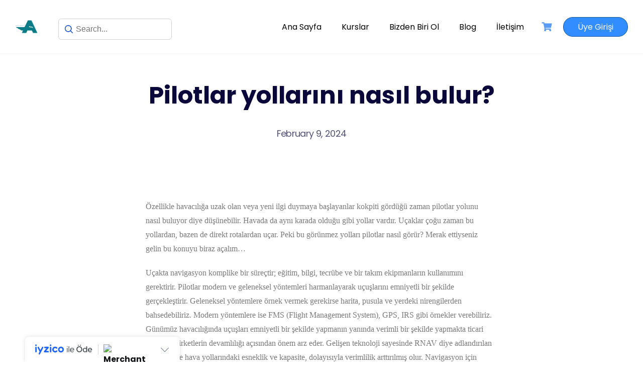

--- FILE ---
content_type: text/html; charset=UTF-8
request_url: https://aviationguide.net/pilotlar-yollarini-nasil-bulur/
body_size: 48576
content:
<!DOCTYPE html>
<html dir="ltr" lang="en-US" prefix="og: https://ogp.me/ns#">

<head>
	<meta charset="UTF-8">
	<meta name="viewport" content="width=device-width, initial-scale=1">
	<link rel="profile" href="http://gmpg.org/xfn/11">
	<link rel="pingback" href="https://aviationguide.net/xmlrpc.php">
	<title>Pilotlar yollarını nasıl bulur? - Aviation Guide</title>
<style>
#wpadminbar #wp-admin-bar-wccp_free_top_button .ab-icon:before {
	content: "\f160";
	color: #02CA02;
	top: 3px;
}
#wpadminbar #wp-admin-bar-wccp_free_top_button .ab-icon {
	transform: rotate(45deg);
}
</style>
	<style>img:is([sizes="auto" i], [sizes^="auto," i]) { contain-intrinsic-size: 3000px 1500px }</style>
	
		<!-- All in One SEO 4.6.9.1 - aioseo.com -->
		<meta name="description" content="Özellikle havacılığa uzak olan veya yeni ilgi duymaya başlayanlar kokpiti gördüğü zaman pilotlar yolunu nasıl buluyor diye düşünebilir. Havada da aynı karada olduğu gibi yollar vardır. Uçaklar çoğu zaman bu yollardan, bazen de direkt rotalardan uçar. Peki bu görünmez yolları pilotlar nasıl görür? Merak ettiyseniz gelin bu konuyu biraz açalım... Uçakta navigasyon komplike bir süreçtir; eğitim, bilgi, tecrübe ve" />
		<meta name="robots" content="max-image-preview:large" />
		<link rel="canonical" href="https://aviationguide.net/pilotlar-yollarini-nasil-bulur/" />
		<meta name="generator" content="All in One SEO (AIOSEO) 4.6.9.1" />
		<meta property="og:locale" content="en_US" />
		<meta property="og:site_name" content="Aviation Guide - Havacılığı öğreniyoruz!" />
		<meta property="og:type" content="article" />
		<meta property="og:title" content="Pilotlar yollarını nasıl bulur? - Aviation Guide" />
		<meta property="og:description" content="Özellikle havacılığa uzak olan veya yeni ilgi duymaya başlayanlar kokpiti gördüğü zaman pilotlar yolunu nasıl buluyor diye düşünebilir. Havada da aynı karada olduğu gibi yollar vardır. Uçaklar çoğu zaman bu yollardan, bazen de direkt rotalardan uçar. Peki bu görünmez yolları pilotlar nasıl görür? Merak ettiyseniz gelin bu konuyu biraz açalım... Uçakta navigasyon komplike bir süreçtir; eğitim, bilgi, tecrübe ve" />
		<meta property="og:url" content="https://aviationguide.net/pilotlar-yollarini-nasil-bulur/" />
		<meta property="og:image" content="https://aviationguide.net/wp-content/uploads/2023/03/cropped-website_logo_transparent_background.png" />
		<meta property="og:image:secure_url" content="https://aviationguide.net/wp-content/uploads/2023/03/cropped-website_logo_transparent_background.png" />
		<meta property="article:published_time" content="2024-02-09T17:15:58+00:00" />
		<meta property="article:modified_time" content="2024-02-09T18:52:23+00:00" />
		<meta name="twitter:card" content="summary_large_image" />
		<meta name="twitter:title" content="Pilotlar yollarını nasıl bulur? - Aviation Guide" />
		<meta name="twitter:description" content="Özellikle havacılığa uzak olan veya yeni ilgi duymaya başlayanlar kokpiti gördüğü zaman pilotlar yolunu nasıl buluyor diye düşünebilir. Havada da aynı karada olduğu gibi yollar vardır. Uçaklar çoğu zaman bu yollardan, bazen de direkt rotalardan uçar. Peki bu görünmez yolları pilotlar nasıl görür? Merak ettiyseniz gelin bu konuyu biraz açalım... Uçakta navigasyon komplike bir süreçtir; eğitim, bilgi, tecrübe ve" />
		<meta name="twitter:image" content="https://aviationguide.net/wp-content/uploads/2023/03/cropped-website_logo_transparent_background.png" />
		<script type="application/ld+json" class="aioseo-schema">
			{"@context":"https:\/\/schema.org","@graph":[{"@type":"BlogPosting","@id":"https:\/\/aviationguide.net\/pilotlar-yollarini-nasil-bulur\/#blogposting","name":"Pilotlar yollar\u0131n\u0131 nas\u0131l bulur? - Aviation Guide","headline":"Pilotlar yollar\u0131n\u0131 nas\u0131l bulur?","author":{"@id":"https:\/\/aviationguide.net\/author\/hkn777\/#author"},"publisher":{"@id":"https:\/\/aviationguide.net\/#organization"},"image":{"@type":"ImageObject","url":"https:\/\/aviationguide.net\/wp-content\/uploads\/2024\/02\/5.jpg","@id":"https:\/\/aviationguide.net\/pilotlar-yollarini-nasil-bulur\/#articleImage"},"datePublished":"2024-02-09T20:15:58+03:00","dateModified":"2024-02-09T21:52:23+03:00","inLanguage":"en-US","commentCount":1,"mainEntityOfPage":{"@id":"https:\/\/aviationguide.net\/pilotlar-yollarini-nasil-bulur\/#webpage"},"isPartOf":{"@id":"https:\/\/aviationguide.net\/pilotlar-yollarini-nasil-bulur\/#webpage"},"articleSection":"Havac\u0131l\u0131\u011f\u0131, bilgi ile b\u00fct\u00fcnle\u015ftiren yaz\u0131lar, aviation guide, havac\u0131l\u0131k, navigasyon, pilotaj"},{"@type":"BreadcrumbList","@id":"https:\/\/aviationguide.net\/pilotlar-yollarini-nasil-bulur\/#breadcrumblist","itemListElement":[{"@type":"ListItem","@id":"https:\/\/aviationguide.net\/#listItem","position":1,"name":"Home","item":"https:\/\/aviationguide.net\/","nextItem":"https:\/\/aviationguide.net\/pilotlar-yollarini-nasil-bulur\/#listItem"},{"@type":"ListItem","@id":"https:\/\/aviationguide.net\/pilotlar-yollarini-nasil-bulur\/#listItem","position":2,"name":"Pilotlar yollar\u0131n\u0131 nas\u0131l bulur?","previousItem":"https:\/\/aviationguide.net\/#listItem"}]},{"@type":"Organization","@id":"https:\/\/aviationguide.net\/#organization","name":"Aviation Guide","description":"Havac\u0131l\u0131\u011f\u0131 \u00f6\u011freniyoruz!","url":"https:\/\/aviationguide.net\/","telephone":"+97433039151","logo":{"@type":"ImageObject","url":"https:\/\/aviationguide.net\/wp-content\/uploads\/2023\/03\/cropped-website_logo_transparent_background.png","@id":"https:\/\/aviationguide.net\/pilotlar-yollarini-nasil-bulur\/#organizationLogo","width":96,"height":63},"image":{"@id":"https:\/\/aviationguide.net\/pilotlar-yollarini-nasil-bulur\/#organizationLogo"},"sameAs":["https:\/\/www.instagram.com\/aviationguideofficial","https:\/\/www.youtube.com\/aviationguide","https:\/\/www.linkedin.com\/in\/cemalturkoglu\/"]},{"@type":"Person","@id":"https:\/\/aviationguide.net\/author\/hkn777\/#author","url":"https:\/\/aviationguide.net\/author\/hkn777\/","name":"Hakan Tatar","image":{"@type":"ImageObject","@id":"https:\/\/aviationguide.net\/pilotlar-yollarini-nasil-bulur\/#authorImage","url":"https:\/\/secure.gravatar.com\/avatar\/0660d95e455a2b4e7ea6bd52d6288722?s=96&d=mm&r=g","width":96,"height":96,"caption":"Hakan Tatar"}},{"@type":"WebPage","@id":"https:\/\/aviationguide.net\/pilotlar-yollarini-nasil-bulur\/#webpage","url":"https:\/\/aviationguide.net\/pilotlar-yollarini-nasil-bulur\/","name":"Pilotlar yollar\u0131n\u0131 nas\u0131l bulur? - Aviation Guide","description":"\u00d6zellikle havac\u0131l\u0131\u011fa uzak olan veya yeni ilgi duymaya ba\u015flayanlar kokpiti g\u00f6rd\u00fc\u011f\u00fc zaman pilotlar yolunu nas\u0131l buluyor diye d\u00fc\u015f\u00fcnebilir. Havada da ayn\u0131 karada oldu\u011fu gibi yollar vard\u0131r. U\u00e7aklar \u00e7o\u011fu zaman bu yollardan, bazen de direkt rotalardan u\u00e7ar. Peki bu g\u00f6r\u00fcnmez yollar\u0131 pilotlar nas\u0131l g\u00f6r\u00fcr? Merak ettiyseniz gelin bu konuyu biraz a\u00e7al\u0131m... U\u00e7akta navigasyon komplike bir s\u00fcre\u00e7tir; e\u011fitim, bilgi, tecr\u00fcbe ve","inLanguage":"en-US","isPartOf":{"@id":"https:\/\/aviationguide.net\/#website"},"breadcrumb":{"@id":"https:\/\/aviationguide.net\/pilotlar-yollarini-nasil-bulur\/#breadcrumblist"},"author":{"@id":"https:\/\/aviationguide.net\/author\/hkn777\/#author"},"creator":{"@id":"https:\/\/aviationguide.net\/author\/hkn777\/#author"},"datePublished":"2024-02-09T20:15:58+03:00","dateModified":"2024-02-09T21:52:23+03:00"},{"@type":"WebSite","@id":"https:\/\/aviationguide.net\/#website","url":"https:\/\/aviationguide.net\/","name":"Aviation Guide","description":"Havac\u0131l\u0131\u011f\u0131 \u00f6\u011freniyoruz!","inLanguage":"en-US","publisher":{"@id":"https:\/\/aviationguide.net\/#organization"}}]}
		</script>
		<!-- All in One SEO -->

<link rel='dns-prefetch' href='//cdn.iyzipay.com' />
<link rel='dns-prefetch' href='//fonts.googleapis.com' />
<link rel="alternate" type="application/rss+xml" title="Aviation Guide &raquo; Feed" href="https://aviationguide.net/feed/" />
<link rel="alternate" type="application/rss+xml" title="Aviation Guide &raquo; Comments Feed" href="https://aviationguide.net/comments/feed/" />
<link rel="alternate" type="application/rss+xml" title="Aviation Guide &raquo; Pilotlar yollarını nasıl bulur? Comments Feed" href="https://aviationguide.net/pilotlar-yollarini-nasil-bulur/feed/" />
<script type="text/javascript">
/* <![CDATA[ */
window._wpemojiSettings = {"baseUrl":"https:\/\/s.w.org\/images\/core\/emoji\/15.0.3\/72x72\/","ext":".png","svgUrl":"https:\/\/s.w.org\/images\/core\/emoji\/15.0.3\/svg\/","svgExt":".svg","source":{"concatemoji":"https:\/\/aviationguide.net\/wp-includes\/js\/wp-emoji-release.min.js?ver=6.7.4"}};
/*! This file is auto-generated */
!function(i,n){var o,s,e;function c(e){try{var t={supportTests:e,timestamp:(new Date).valueOf()};sessionStorage.setItem(o,JSON.stringify(t))}catch(e){}}function p(e,t,n){e.clearRect(0,0,e.canvas.width,e.canvas.height),e.fillText(t,0,0);var t=new Uint32Array(e.getImageData(0,0,e.canvas.width,e.canvas.height).data),r=(e.clearRect(0,0,e.canvas.width,e.canvas.height),e.fillText(n,0,0),new Uint32Array(e.getImageData(0,0,e.canvas.width,e.canvas.height).data));return t.every(function(e,t){return e===r[t]})}function u(e,t,n){switch(t){case"flag":return n(e,"\ud83c\udff3\ufe0f\u200d\u26a7\ufe0f","\ud83c\udff3\ufe0f\u200b\u26a7\ufe0f")?!1:!n(e,"\ud83c\uddfa\ud83c\uddf3","\ud83c\uddfa\u200b\ud83c\uddf3")&&!n(e,"\ud83c\udff4\udb40\udc67\udb40\udc62\udb40\udc65\udb40\udc6e\udb40\udc67\udb40\udc7f","\ud83c\udff4\u200b\udb40\udc67\u200b\udb40\udc62\u200b\udb40\udc65\u200b\udb40\udc6e\u200b\udb40\udc67\u200b\udb40\udc7f");case"emoji":return!n(e,"\ud83d\udc26\u200d\u2b1b","\ud83d\udc26\u200b\u2b1b")}return!1}function f(e,t,n){var r="undefined"!=typeof WorkerGlobalScope&&self instanceof WorkerGlobalScope?new OffscreenCanvas(300,150):i.createElement("canvas"),a=r.getContext("2d",{willReadFrequently:!0}),o=(a.textBaseline="top",a.font="600 32px Arial",{});return e.forEach(function(e){o[e]=t(a,e,n)}),o}function t(e){var t=i.createElement("script");t.src=e,t.defer=!0,i.head.appendChild(t)}"undefined"!=typeof Promise&&(o="wpEmojiSettingsSupports",s=["flag","emoji"],n.supports={everything:!0,everythingExceptFlag:!0},e=new Promise(function(e){i.addEventListener("DOMContentLoaded",e,{once:!0})}),new Promise(function(t){var n=function(){try{var e=JSON.parse(sessionStorage.getItem(o));if("object"==typeof e&&"number"==typeof e.timestamp&&(new Date).valueOf()<e.timestamp+604800&&"object"==typeof e.supportTests)return e.supportTests}catch(e){}return null}();if(!n){if("undefined"!=typeof Worker&&"undefined"!=typeof OffscreenCanvas&&"undefined"!=typeof URL&&URL.createObjectURL&&"undefined"!=typeof Blob)try{var e="postMessage("+f.toString()+"("+[JSON.stringify(s),u.toString(),p.toString()].join(",")+"));",r=new Blob([e],{type:"text/javascript"}),a=new Worker(URL.createObjectURL(r),{name:"wpTestEmojiSupports"});return void(a.onmessage=function(e){c(n=e.data),a.terminate(),t(n)})}catch(e){}c(n=f(s,u,p))}t(n)}).then(function(e){for(var t in e)n.supports[t]=e[t],n.supports.everything=n.supports.everything&&n.supports[t],"flag"!==t&&(n.supports.everythingExceptFlag=n.supports.everythingExceptFlag&&n.supports[t]);n.supports.everythingExceptFlag=n.supports.everythingExceptFlag&&!n.supports.flag,n.DOMReady=!1,n.readyCallback=function(){n.DOMReady=!0}}).then(function(){return e}).then(function(){var e;n.supports.everything||(n.readyCallback(),(e=n.source||{}).concatemoji?t(e.concatemoji):e.wpemoji&&e.twemoji&&(t(e.twemoji),t(e.wpemoji)))}))}((window,document),window._wpemojiSettings);
/* ]]> */
</script>

<style id='wp-emoji-styles-inline-css' type='text/css'>

	img.wp-smiley, img.emoji {
		display: inline !important;
		border: none !important;
		box-shadow: none !important;
		height: 1em !important;
		width: 1em !important;
		margin: 0 0.07em !important;
		vertical-align: -0.1em !important;
		background: none !important;
		padding: 0 !important;
	}
</style>
<style id='classic-theme-styles-inline-css' type='text/css'>
/*! This file is auto-generated */
.wp-block-button__link{color:#fff;background-color:#32373c;border-radius:9999px;box-shadow:none;text-decoration:none;padding:calc(.667em + 2px) calc(1.333em + 2px);font-size:1.125em}.wp-block-file__button{background:#32373c;color:#fff;text-decoration:none}
</style>
<style id='global-styles-inline-css' type='text/css'>
:root{--wp--preset--aspect-ratio--square: 1;--wp--preset--aspect-ratio--4-3: 4/3;--wp--preset--aspect-ratio--3-4: 3/4;--wp--preset--aspect-ratio--3-2: 3/2;--wp--preset--aspect-ratio--2-3: 2/3;--wp--preset--aspect-ratio--16-9: 16/9;--wp--preset--aspect-ratio--9-16: 9/16;--wp--preset--color--black: #000000;--wp--preset--color--cyan-bluish-gray: #abb8c3;--wp--preset--color--white: #ffffff;--wp--preset--color--pale-pink: #f78da7;--wp--preset--color--vivid-red: #cf2e2e;--wp--preset--color--luminous-vivid-orange: #ff6900;--wp--preset--color--luminous-vivid-amber: #fcb900;--wp--preset--color--light-green-cyan: #7bdcb5;--wp--preset--color--vivid-green-cyan: #00d084;--wp--preset--color--pale-cyan-blue: #8ed1fc;--wp--preset--color--vivid-cyan-blue: #0693e3;--wp--preset--color--vivid-purple: #9b51e0;--wp--preset--color--medium-blue: #175CFF;--wp--preset--color--deep-navyblue: #0A083B;--wp--preset--color--off-white: #F7F9FA;--wp--preset--color--bluish-dark-grey: #57586E;--wp--preset--color--light-grey: #EAF1F8;--wp--preset--gradient--vivid-cyan-blue-to-vivid-purple: linear-gradient(135deg,rgba(6,147,227,1) 0%,rgb(155,81,224) 100%);--wp--preset--gradient--light-green-cyan-to-vivid-green-cyan: linear-gradient(135deg,rgb(122,220,180) 0%,rgb(0,208,130) 100%);--wp--preset--gradient--luminous-vivid-amber-to-luminous-vivid-orange: linear-gradient(135deg,rgba(252,185,0,1) 0%,rgba(255,105,0,1) 100%);--wp--preset--gradient--luminous-vivid-orange-to-vivid-red: linear-gradient(135deg,rgba(255,105,0,1) 0%,rgb(207,46,46) 100%);--wp--preset--gradient--very-light-gray-to-cyan-bluish-gray: linear-gradient(135deg,rgb(238,238,238) 0%,rgb(169,184,195) 100%);--wp--preset--gradient--cool-to-warm-spectrum: linear-gradient(135deg,rgb(74,234,220) 0%,rgb(151,120,209) 20%,rgb(207,42,186) 40%,rgb(238,44,130) 60%,rgb(251,105,98) 80%,rgb(254,248,76) 100%);--wp--preset--gradient--blush-light-purple: linear-gradient(135deg,rgb(255,206,236) 0%,rgb(152,150,240) 100%);--wp--preset--gradient--blush-bordeaux: linear-gradient(135deg,rgb(254,205,165) 0%,rgb(254,45,45) 50%,rgb(107,0,62) 100%);--wp--preset--gradient--luminous-dusk: linear-gradient(135deg,rgb(255,203,112) 0%,rgb(199,81,192) 50%,rgb(65,88,208) 100%);--wp--preset--gradient--pale-ocean: linear-gradient(135deg,rgb(255,245,203) 0%,rgb(182,227,212) 50%,rgb(51,167,181) 100%);--wp--preset--gradient--electric-grass: linear-gradient(135deg,rgb(202,248,128) 0%,rgb(113,206,126) 100%);--wp--preset--gradient--midnight: linear-gradient(135deg,rgb(2,3,129) 0%,rgb(40,116,252) 100%);--wp--preset--font-size--small: 13px;--wp--preset--font-size--medium: 20px;--wp--preset--font-size--large: 36px;--wp--preset--font-size--x-large: 42px;--wp--preset--font-size--normal: 16px;--wp--preset--font-size--normal-plus: 18px;--wp--preset--font-size--medium-plus: 26px;--wp--preset--font-size--big: 32px;--wp--preset--font-size--huge: 48px;--wp--preset--spacing--20: 0.44rem;--wp--preset--spacing--30: 0.67rem;--wp--preset--spacing--40: 1rem;--wp--preset--spacing--50: 1.5rem;--wp--preset--spacing--60: 2.25rem;--wp--preset--spacing--70: 3.38rem;--wp--preset--spacing--80: 5.06rem;--wp--preset--shadow--natural: 6px 6px 9px rgba(0, 0, 0, 0.2);--wp--preset--shadow--deep: 12px 12px 50px rgba(0, 0, 0, 0.4);--wp--preset--shadow--sharp: 6px 6px 0px rgba(0, 0, 0, 0.2);--wp--preset--shadow--outlined: 6px 6px 0px -3px rgba(255, 255, 255, 1), 6px 6px rgba(0, 0, 0, 1);--wp--preset--shadow--crisp: 6px 6px 0px rgba(0, 0, 0, 1);}:where(.is-layout-flex){gap: 0.5em;}:where(.is-layout-grid){gap: 0.5em;}body .is-layout-flex{display: flex;}.is-layout-flex{flex-wrap: wrap;align-items: center;}.is-layout-flex > :is(*, div){margin: 0;}body .is-layout-grid{display: grid;}.is-layout-grid > :is(*, div){margin: 0;}:where(.wp-block-columns.is-layout-flex){gap: 2em;}:where(.wp-block-columns.is-layout-grid){gap: 2em;}:where(.wp-block-post-template.is-layout-flex){gap: 1.25em;}:where(.wp-block-post-template.is-layout-grid){gap: 1.25em;}.has-black-color{color: var(--wp--preset--color--black) !important;}.has-cyan-bluish-gray-color{color: var(--wp--preset--color--cyan-bluish-gray) !important;}.has-white-color{color: var(--wp--preset--color--white) !important;}.has-pale-pink-color{color: var(--wp--preset--color--pale-pink) !important;}.has-vivid-red-color{color: var(--wp--preset--color--vivid-red) !important;}.has-luminous-vivid-orange-color{color: var(--wp--preset--color--luminous-vivid-orange) !important;}.has-luminous-vivid-amber-color{color: var(--wp--preset--color--luminous-vivid-amber) !important;}.has-light-green-cyan-color{color: var(--wp--preset--color--light-green-cyan) !important;}.has-vivid-green-cyan-color{color: var(--wp--preset--color--vivid-green-cyan) !important;}.has-pale-cyan-blue-color{color: var(--wp--preset--color--pale-cyan-blue) !important;}.has-vivid-cyan-blue-color{color: var(--wp--preset--color--vivid-cyan-blue) !important;}.has-vivid-purple-color{color: var(--wp--preset--color--vivid-purple) !important;}.has-black-background-color{background-color: var(--wp--preset--color--black) !important;}.has-cyan-bluish-gray-background-color{background-color: var(--wp--preset--color--cyan-bluish-gray) !important;}.has-white-background-color{background-color: var(--wp--preset--color--white) !important;}.has-pale-pink-background-color{background-color: var(--wp--preset--color--pale-pink) !important;}.has-vivid-red-background-color{background-color: var(--wp--preset--color--vivid-red) !important;}.has-luminous-vivid-orange-background-color{background-color: var(--wp--preset--color--luminous-vivid-orange) !important;}.has-luminous-vivid-amber-background-color{background-color: var(--wp--preset--color--luminous-vivid-amber) !important;}.has-light-green-cyan-background-color{background-color: var(--wp--preset--color--light-green-cyan) !important;}.has-vivid-green-cyan-background-color{background-color: var(--wp--preset--color--vivid-green-cyan) !important;}.has-pale-cyan-blue-background-color{background-color: var(--wp--preset--color--pale-cyan-blue) !important;}.has-vivid-cyan-blue-background-color{background-color: var(--wp--preset--color--vivid-cyan-blue) !important;}.has-vivid-purple-background-color{background-color: var(--wp--preset--color--vivid-purple) !important;}.has-black-border-color{border-color: var(--wp--preset--color--black) !important;}.has-cyan-bluish-gray-border-color{border-color: var(--wp--preset--color--cyan-bluish-gray) !important;}.has-white-border-color{border-color: var(--wp--preset--color--white) !important;}.has-pale-pink-border-color{border-color: var(--wp--preset--color--pale-pink) !important;}.has-vivid-red-border-color{border-color: var(--wp--preset--color--vivid-red) !important;}.has-luminous-vivid-orange-border-color{border-color: var(--wp--preset--color--luminous-vivid-orange) !important;}.has-luminous-vivid-amber-border-color{border-color: var(--wp--preset--color--luminous-vivid-amber) !important;}.has-light-green-cyan-border-color{border-color: var(--wp--preset--color--light-green-cyan) !important;}.has-vivid-green-cyan-border-color{border-color: var(--wp--preset--color--vivid-green-cyan) !important;}.has-pale-cyan-blue-border-color{border-color: var(--wp--preset--color--pale-cyan-blue) !important;}.has-vivid-cyan-blue-border-color{border-color: var(--wp--preset--color--vivid-cyan-blue) !important;}.has-vivid-purple-border-color{border-color: var(--wp--preset--color--vivid-purple) !important;}.has-vivid-cyan-blue-to-vivid-purple-gradient-background{background: var(--wp--preset--gradient--vivid-cyan-blue-to-vivid-purple) !important;}.has-light-green-cyan-to-vivid-green-cyan-gradient-background{background: var(--wp--preset--gradient--light-green-cyan-to-vivid-green-cyan) !important;}.has-luminous-vivid-amber-to-luminous-vivid-orange-gradient-background{background: var(--wp--preset--gradient--luminous-vivid-amber-to-luminous-vivid-orange) !important;}.has-luminous-vivid-orange-to-vivid-red-gradient-background{background: var(--wp--preset--gradient--luminous-vivid-orange-to-vivid-red) !important;}.has-very-light-gray-to-cyan-bluish-gray-gradient-background{background: var(--wp--preset--gradient--very-light-gray-to-cyan-bluish-gray) !important;}.has-cool-to-warm-spectrum-gradient-background{background: var(--wp--preset--gradient--cool-to-warm-spectrum) !important;}.has-blush-light-purple-gradient-background{background: var(--wp--preset--gradient--blush-light-purple) !important;}.has-blush-bordeaux-gradient-background{background: var(--wp--preset--gradient--blush-bordeaux) !important;}.has-luminous-dusk-gradient-background{background: var(--wp--preset--gradient--luminous-dusk) !important;}.has-pale-ocean-gradient-background{background: var(--wp--preset--gradient--pale-ocean) !important;}.has-electric-grass-gradient-background{background: var(--wp--preset--gradient--electric-grass) !important;}.has-midnight-gradient-background{background: var(--wp--preset--gradient--midnight) !important;}.has-small-font-size{font-size: var(--wp--preset--font-size--small) !important;}.has-medium-font-size{font-size: var(--wp--preset--font-size--medium) !important;}.has-large-font-size{font-size: var(--wp--preset--font-size--large) !important;}.has-x-large-font-size{font-size: var(--wp--preset--font-size--x-large) !important;}
:where(.wp-block-post-template.is-layout-flex){gap: 1.25em;}:where(.wp-block-post-template.is-layout-grid){gap: 1.25em;}
:where(.wp-block-columns.is-layout-flex){gap: 2em;}:where(.wp-block-columns.is-layout-grid){gap: 2em;}
:root :where(.wp-block-pullquote){font-size: 1.5em;line-height: 1.6;}
</style>
<link rel='stylesheet' id='contact-form-7-css' href='https://aviationguide.net/wp-content/plugins/contact-form-7/includes/css/styles.css?ver=6.1.4' type='text/css' media='all' />
<link rel='stylesheet' id='menu-image-css' href='https://aviationguide.net/wp-content/plugins/menu-image/includes/css/menu-image.css?ver=3.11' type='text/css' media='all' />
<link rel='stylesheet' id='dashicons-css' href='https://aviationguide.net/wp-includes/css/dashicons.min.css?ver=6.7.4' type='text/css' media='all' />
<link rel='stylesheet' id='tutor-icon-css' href='https://aviationguide.net/wp-content/plugins/tutor/assets/css/tutor-icon.min.css?ver=3.9.3' type='text/css' media="print" onload="this.media='all'" />
<link rel='stylesheet' id='tutor-css' href='https://aviationguide.net/wp-content/plugins/tutor/assets/css/tutor.min.css?ver=3.9.3' type='text/css' media='all' />
<link rel='stylesheet' id='tutor-frontend-css' href='https://aviationguide.net/wp-content/plugins/tutor/assets/css/tutor-front.min.css?ver=3.9.3' type='text/css' media='all' />
<style id='tutor-frontend-inline-css' type='text/css'>
.mce-notification.mce-notification-error{display: none !important;}
:root{--tutor-color-primary:#3e64de;--tutor-color-primary-rgb:62, 100, 222;--tutor-color-primary-hover:#395bca;--tutor-color-primary-hover-rgb:57, 91, 202;--tutor-body-color:#212327;--tutor-body-color-rgb:33, 35, 39;--tutor-border-color:#cdcfd5;--tutor-border-color-rgb:205, 207, 213;--tutor-color-gray:#e3e5eb;--tutor-color-gray-rgb:227, 229, 235;}
</style>
<link rel='stylesheet' id='woocommerce-layout-css' href='https://aviationguide.net/wp-content/plugins/woocommerce/assets/css/woocommerce-layout.css?ver=10.3.6' type='text/css' media="print" onload="this.media='all'" />
<link rel='stylesheet' id='woocommerce-smallscreen-css' href='https://aviationguide.net/wp-content/plugins/woocommerce/assets/css/woocommerce-smallscreen.css?ver=10.3.6' type='text/css' media='only screen and (max-width: 768px)' />
<link rel='stylesheet' id='woocommerce-general-css' href='https://aviationguide.net/wp-content/plugins/woocommerce/assets/css/woocommerce.css?ver=10.3.6' type='text/css' media="print" onload="this.media='all'" />
<style id='woocommerce-inline-inline-css' type='text/css'>
.woocommerce form .form-row .required { visibility: visible; }
</style>
<link rel='stylesheet' id='brands-styles-css' href='https://aviationguide.net/wp-content/plugins/woocommerce/assets/css/brands.css?ver=10.3.6' type='text/css' media='all' />
<link rel='stylesheet' id='gfonts-css' href='https://fonts.googleapis.com/css2?family=Poppins%3Awght%40100%3B300%3B400%3B500%3B700%3B900&#038;display=swap&#038;ver=3.0.4' type='text/css' media="print" onload="this.media='all'" />
<link rel='stylesheet' id='main-css' href='https://aviationguide.net/wp-content/themes/tutorstarter/assets/dist/css/style.min.css?ver=3.0.4' type='text/css' media='all' />
<style id='main-inline-css' type='text/css'>

			:root {
				--default-color: #ffffff;
				--body-font: Poppins;
				--heading-font: Poppins;
				--link-color: #1950D1;
				--body-bg-color: #ffffff;
				--cart-color: #5a9cf4;
				--cart-color-trans: #ffffff;
				--cta-text-color: #ffffff;
				--cta-text-color-trans: #ffffff;
				--body-text-color: #57586E;
				--cta-font-weight: 400;
				--cta-font-transform: none;
				--cta-font-lineheight: 1.2em;
				--cta-font-lineheight-tablet: 1.2em;
				--cta-font-lineheight-mobile: 1.2em;
				--menu-link-color: #000000;
				--menu-link-color-trans: #ffffff;
				--body-font-weight: 400;
				--h1-font-weight: 700;
				--h2-font-weight: 700;
				--h3-font-weight: 700;
				--h4-font-weight: 700;
				--h5-font-weight: 700;
				--h6-font-weight: 700;
				--h1-text-transform: none;
				--h2-text-transform: none;
				--h3-text-transform: none;
				--h4-text-transform: none;
				--h5-text-transform: none;
				--h6-text-transform: none;
				--primary-menu-bg-color: #ffffff;
				--sticky-menu-bg-color: rgba(4, 42, 132, 0.7);
				--cta-background-color: #328eff;
				--cta-background-color-trans: rgba(25, 80, 209, 1);
				--cta-border-color: #1051a0;
				--cta-border-color-trans: #1950D1;
				--cta-border-width: 1px;
				--cta-border-radius: 50px;
				--cta-font-size: 16px;
				--header-font-weight: 400;
				--header-font-transform: none;
				--header-font-lineheight: 1.2em;
				--header-font-lineheight-tablet: 1.2em;
				--header-font-lineheight-mobile: 1.2em;
				--body-text-transform: none;
				--body-font-size: 16px;
				--h1-font-size: 68px;
				--h1-font-size-tablet: 48px;
				--h1-font-size-mobile: 48px;
				--h2-font-size: 48px;
				--h2-font-size-tablet: 32px;
				--h2-font-size-mobile: 32px;
				--h3-font-size: 36px;
				--h3-font-size-tablet: 28px;
				--h3-font-size-mobile: 28px;
				--h4-font-size: 26px;
				--h4-font-size-tablet: 24px;
				--h4-font-size-mobile: 24px;
				--h5-font-size: 20px;
				--h5-font-size-tablet: 18px;
				--h5-font-size-mobile: 18px;
				--h6-font-size: 18px;
				--h6-font-size-tablet: 17px;
				--h6-font-size-mobile: 17px;
				--active-menu-color: #000000;
				--active-menu-color-trans: #ffffff;
				--cta-font-size-tablet: 13px;
				--cta-font-size-mobile: 13px;
				--header-font-size: 16px;
				--body-font-size-mobile: 13px;
				--body-font-size-tablet: 13px;
				--footer-bottom-bg-color: #1E1E2C;
				--footer-widget-bg-color: #1E1E2C;
				--header-font-size-tablet: 13px;
				--header-font-size-mobile: 13px;
				--footer-bottom-text-color: #ffffff;
				--widget-title-font-weight: 700;
				--widget-title-text-transform: none;
				--footer-widget-text-color: #ffffff;
				--body-font-lineheight: 1.7em;
				--h1-font-lineheight: 2.5em;
				--h1-font-lineheight-tablet: 2.5em;
				--h1-font-lineheight-mobile: 2.5em;
				--h2-font-lineheight: 2em;
				--h2-font-lineheight-tablet: 2em;
				--h2-font-lineheight-mobile: 2em;
				--h3-font-lineheight: 1.8em;
				--h3-font-lineheight-tablet: 1.8em;
				--h3-font-lineheight-mobile: 1.8em;
				--h4-font-lineheight: 1.7em;
				--h4-font-lineheight-tablet: 1.7em;
				--h4-font-lineheight-mobile: 1.7em;
				--h5-font-lineheight: 1.6em;
				--h5-font-lineheight-tablet: 1.6em;
				--h5-font-lineheight-mobile: 1.6em;
				--h6-font-lineheight: 1.5em;
				--h6-font-lineheight-tablet: 1.5em;
				--h6-font-lineheight-mobile: 1.5em;
				--body-font-lineheight-tablet: 1.5em;
				--body-font-lineheight-mobile: 1.5em;
				--widget-title-font-size: 18px;
				--widget-title-font-size-tablet: 16px;
				--widget-title-font-size-mobile: 16px;
				--widget-title-line-height: 1.78em;
				--widget-title-line-height-tablet: 1.78em;
				--widget-title-line-height-mobile: 1.78em;
				--widget-text-font-weight: 400;
				--widget-text-transform: none;
				--widget-text-font-size: 16px;
				--widget-text-font-size-tablet: 16px;
				--widget-text-font-size-mobile: 16px;
				--widget-text-line-height: 1.78em;
				--widget-text-line-height-tablet: 1.78em;
				--widget-text-line-height-mobile: 1.78em;
			}
        
</style>
<link rel='stylesheet' id='elementor-icons-css' href='https://aviationguide.net/wp-content/plugins/elementor/assets/lib/eicons/css/elementor-icons.min.css?ver=5.44.0' type='text/css' media='all' />
<link rel='stylesheet' id='elementor-frontend-css' href='https://aviationguide.net/wp-content/plugins/elementor/assets/css/frontend.min.css?ver=3.33.4' type='text/css' media='all' />
<link rel='stylesheet' id='elementor-post-17-css' href='https://aviationguide.net/wp-content/uploads/elementor/css/post-17.css?ver=1765230086' type='text/css' media='all' />
<link rel='stylesheet' id='widget-image-css' href='https://aviationguide.net/wp-content/plugins/elementor/assets/css/widget-image.min.css?ver=3.33.4' type='text/css' media='all' />
<link rel='stylesheet' id='elementor-post-1089-css' href='https://aviationguide.net/wp-content/uploads/elementor/css/post-1089.css?ver=1765299036' type='text/css' media='all' />
<link rel='stylesheet' id='font-awesome-4-shim-css' href='https://aviationguide.net/wp-content/plugins/tutor-lms-elementor-addons/assets/css/font-awesome.min.css?ver=3.0.1' type='text/css' media='all' />
<link rel='stylesheet' id='slick-css-css' href='https://aviationguide.net/wp-content/plugins/tutor-lms-elementor-addons/assets/css/slick.min.css?ver=3.0.1' type='text/css' media='all' />
<link rel='stylesheet' id='slick-theme-css-css' href='https://aviationguide.net/wp-content/plugins/tutor-lms-elementor-addons/assets/css/slick-theme.css?ver=3.0.1' type='text/css' media='all' />
<link rel='stylesheet' id='tutor-elementor-css-css' href='https://aviationguide.net/wp-content/plugins/tutor-lms-elementor-addons/assets/css/tutor-elementor.min.css?ver=3.0.1' type='text/css' media='all' />
<link rel='stylesheet' id='elementor-gf-local-poppins-css' href='https://aviationguide.net/wp-content/uploads/elementor/google-fonts/css/poppins.css?ver=1742246614' type='text/css' media='all' />
<script type="text/javascript" src="https://aviationguide.net/wp-includes/js/jquery/jquery.min.js?ver=3.7.1" id="jquery-core-js"></script>
<script type="text/javascript" src="https://aviationguide.net/wp-includes/js/jquery/jquery-migrate.min.js?ver=3.4.1" id="jquery-migrate-js"></script>
<script type="text/javascript" src="https://aviationguide.net/wp-content/plugins/woocommerce/assets/js/jquery-blockui/jquery.blockUI.min.js?ver=2.7.0-wc.10.3.6" id="wc-jquery-blockui-js" defer="defer" data-wp-strategy="defer"></script>
<script type="text/javascript" id="wc-add-to-cart-js-extra">
/* <![CDATA[ */
var wc_add_to_cart_params = {"ajax_url":"\/wp-admin\/admin-ajax.php","wc_ajax_url":"\/?wc-ajax=%%endpoint%%","i18n_view_cart":"View cart","cart_url":"https:\/\/aviationguide.net\/cart\/","is_cart":"","cart_redirect_after_add":"no"};
/* ]]> */
</script>
<script type="text/javascript" src="https://aviationguide.net/wp-content/plugins/woocommerce/assets/js/frontend/add-to-cart.min.js?ver=10.3.6" id="wc-add-to-cart-js" defer="defer" data-wp-strategy="defer"></script>
<script type="text/javascript" src="https://aviationguide.net/wp-content/plugins/woocommerce/assets/js/js-cookie/js.cookie.min.js?ver=2.1.4-wc.10.3.6" id="wc-js-cookie-js" defer="defer" data-wp-strategy="defer"></script>
<script type="text/javascript" id="woocommerce-js-extra">
/* <![CDATA[ */
var woocommerce_params = {"ajax_url":"\/wp-admin\/admin-ajax.php","wc_ajax_url":"\/?wc-ajax=%%endpoint%%","i18n_password_show":"Show password","i18n_password_hide":"Hide password"};
/* ]]> */
</script>
<script type="text/javascript" src="https://aviationguide.net/wp-content/plugins/woocommerce/assets/js/frontend/woocommerce.min.js?ver=10.3.6" id="woocommerce-js" defer="defer" data-wp-strategy="defer"></script>
<script type="text/javascript" src="https://aviationguide.net/wp-content/plugins/tutor-lms-elementor-addons/assets/js/slick.min.js?ver=3.0.1" id="etlms-slick-library-js"></script>
<script type="text/javascript" id="tutor-elementor-js-js-extra">
/* <![CDATA[ */
var tutorElementorData = {"is_sidebar_sticky":""};
/* ]]> */
</script>
<script type="text/javascript" id="tutor-elementor-js-js-before">
/* <![CDATA[ */
const etlmsUtility = {"is_editor_mode":false}
/* ]]> */
</script>
<script type="text/javascript" src="https://aviationguide.net/wp-content/plugins/tutor-lms-elementor-addons/assets/js/tutor-elementor.js?ver=3.0.1" id="tutor-elementor-js-js"></script>
<link rel="https://api.w.org/" href="https://aviationguide.net/wp-json/" /><link rel="alternate" title="JSON" type="application/json" href="https://aviationguide.net/wp-json/wp/v2/posts/1089" /><link rel="EditURI" type="application/rsd+xml" title="RSD" href="https://aviationguide.net/xmlrpc.php?rsd" />
<meta name="generator" content="WordPress 6.7.4" />
<meta name="generator" content="TutorLMS 3.9.3" />
<meta name="generator" content="WooCommerce 10.3.6" />
<link rel='shortlink' href='https://aviationguide.net/?p=1089' />
<link rel="alternate" title="oEmbed (JSON)" type="application/json+oembed" href="https://aviationguide.net/wp-json/oembed/1.0/embed?url=https%3A%2F%2Faviationguide.net%2Fpilotlar-yollarini-nasil-bulur%2F" />
<link rel="alternate" title="oEmbed (XML)" type="text/xml+oembed" href="https://aviationguide.net/wp-json/oembed/1.0/embed?url=https%3A%2F%2Faviationguide.net%2Fpilotlar-yollarini-nasil-bulur%2F&#038;format=xml" />
<script id="wpcp_disable_selection" type="text/javascript">
var image_save_msg='You are not allowed to save images!';
	var no_menu_msg='Context Menu disabled!';
	var smessage = "İ&ccedil;erik korunuyor !!";

function disableEnterKey(e)
{
	var elemtype = e.target.tagName;
	
	elemtype = elemtype.toUpperCase();
	
	if (elemtype == "TEXT" || elemtype == "TEXTAREA" || elemtype == "INPUT" || elemtype == "PASSWORD" || elemtype == "SELECT" || elemtype == "OPTION" || elemtype == "EMBED")
	{
		elemtype = 'TEXT';
	}
	
	if (e.ctrlKey){
     var key;
     if(window.event)
          key = window.event.keyCode;     //IE
     else
          key = e.which;     //firefox (97)
    //if (key != 17) alert(key);
     if (elemtype!= 'TEXT' && (key == 97 || key == 65 || key == 67 || key == 99 || key == 88 || key == 120 || key == 26 || key == 85  || key == 86 || key == 83 || key == 43 || key == 73))
     {
		if(wccp_free_iscontenteditable(e)) return true;
		show_wpcp_message('You are not allowed to copy content or view source');
		return false;
     }else
     	return true;
     }
}


/*For contenteditable tags*/
function wccp_free_iscontenteditable(e)
{
	var e = e || window.event; // also there is no e.target property in IE. instead IE uses window.event.srcElement
  	
	var target = e.target || e.srcElement;

	var elemtype = e.target.nodeName;
	
	elemtype = elemtype.toUpperCase();
	
	var iscontenteditable = "false";
		
	if(typeof target.getAttribute!="undefined" ) iscontenteditable = target.getAttribute("contenteditable"); // Return true or false as string
	
	var iscontenteditable2 = false;
	
	if(typeof target.isContentEditable!="undefined" ) iscontenteditable2 = target.isContentEditable; // Return true or false as boolean

	if(target.parentElement.isContentEditable) iscontenteditable2 = true;
	
	if (iscontenteditable == "true" || iscontenteditable2 == true)
	{
		if(typeof target.style!="undefined" ) target.style.cursor = "text";
		
		return true;
	}
}

////////////////////////////////////
function disable_copy(e)
{	
	var e = e || window.event; // also there is no e.target property in IE. instead IE uses window.event.srcElement
	
	var elemtype = e.target.tagName;
	
	elemtype = elemtype.toUpperCase();
	
	if (elemtype == "TEXT" || elemtype == "TEXTAREA" || elemtype == "INPUT" || elemtype == "PASSWORD" || elemtype == "SELECT" || elemtype == "OPTION" || elemtype == "EMBED")
	{
		elemtype = 'TEXT';
	}
	
	if(wccp_free_iscontenteditable(e)) return true;
	
	var isSafari = /Safari/.test(navigator.userAgent) && /Apple Computer/.test(navigator.vendor);
	
	var checker_IMG = '';
	if (elemtype == "IMG" && checker_IMG == 'checked' && e.detail >= 2) {show_wpcp_message(alertMsg_IMG);return false;}
	if (elemtype != "TEXT")
	{
		if (smessage !== "" && e.detail == 2)
			show_wpcp_message(smessage);
		
		if (isSafari)
			return true;
		else
			return false;
	}	
}

//////////////////////////////////////////
function disable_copy_ie()
{
	var e = e || window.event;
	var elemtype = window.event.srcElement.nodeName;
	elemtype = elemtype.toUpperCase();
	if(wccp_free_iscontenteditable(e)) return true;
	if (elemtype == "IMG") {show_wpcp_message(alertMsg_IMG);return false;}
	if (elemtype != "TEXT" && elemtype != "TEXTAREA" && elemtype != "INPUT" && elemtype != "PASSWORD" && elemtype != "SELECT" && elemtype != "OPTION" && elemtype != "EMBED")
	{
		return false;
	}
}	
function reEnable()
{
	return true;
}
document.onkeydown = disableEnterKey;
document.onselectstart = disable_copy_ie;
if(navigator.userAgent.indexOf('MSIE')==-1)
{
	document.onmousedown = disable_copy;
	document.onclick = reEnable;
}
function disableSelection(target)
{
    //For IE This code will work
    if (typeof target.onselectstart!="undefined")
    target.onselectstart = disable_copy_ie;
    
    //For Firefox This code will work
    else if (typeof target.style.MozUserSelect!="undefined")
    {target.style.MozUserSelect="none";}
    
    //All other  (ie: Opera) This code will work
    else
    target.onmousedown=function(){return false}
    target.style.cursor = "default";
}
//Calling the JS function directly just after body load
window.onload = function(){disableSelection(document.body);};

//////////////////special for safari Start////////////////
var onlongtouch;
var timer;
var touchduration = 1000; //length of time we want the user to touch before we do something

var elemtype = "";
function touchstart(e) {
	var e = e || window.event;
  // also there is no e.target property in IE.
  // instead IE uses window.event.srcElement
  	var target = e.target || e.srcElement;
	
	elemtype = window.event.srcElement.nodeName;
	
	elemtype = elemtype.toUpperCase();
	
	if(!wccp_pro_is_passive()) e.preventDefault();
	if (!timer) {
		timer = setTimeout(onlongtouch, touchduration);
	}
}

function touchend() {
    //stops short touches from firing the event
    if (timer) {
        clearTimeout(timer);
        timer = null;
    }
	onlongtouch();
}

onlongtouch = function(e) { //this will clear the current selection if anything selected
	
	if (elemtype != "TEXT" && elemtype != "TEXTAREA" && elemtype != "INPUT" && elemtype != "PASSWORD" && elemtype != "SELECT" && elemtype != "EMBED" && elemtype != "OPTION")	
	{
		if (window.getSelection) {
			if (window.getSelection().empty) {  // Chrome
			window.getSelection().empty();
			} else if (window.getSelection().removeAllRanges) {  // Firefox
			window.getSelection().removeAllRanges();
			}
		} else if (document.selection) {  // IE?
			document.selection.empty();
		}
		return false;
	}
};

document.addEventListener("DOMContentLoaded", function(event) { 
    window.addEventListener("touchstart", touchstart, false);
    window.addEventListener("touchend", touchend, false);
});

function wccp_pro_is_passive() {

  var cold = false,
  hike = function() {};

  try {
	  const object1 = {};
  var aid = Object.defineProperty(object1, 'passive', {
  get() {cold = true}
  });
  window.addEventListener('test', hike, aid);
  window.removeEventListener('test', hike, aid);
  } catch (e) {}

  return cold;
}
/*special for safari End*/
</script>
<script id="wpcp_disable_Right_Click" type="text/javascript">
document.ondragstart = function() { return false;}
	function nocontext(e) {
	   return false;
	}
	document.oncontextmenu = nocontext;
</script>
<style>
.unselectable
{
-moz-user-select:none;
-webkit-user-select:none;
cursor: default;
}
html
{
-webkit-touch-callout: none;
-webkit-user-select: none;
-khtml-user-select: none;
-moz-user-select: none;
-ms-user-select: none;
user-select: none;
-webkit-tap-highlight-color: rgba(0,0,0,0);
}
</style>
<script id="wpcp_css_disable_selection" type="text/javascript">
var e = document.getElementsByTagName('body')[0];
if(e)
{
	e.setAttribute('unselectable',"on");
}
</script>
			<link rel="preload" href="https://aviationguide.net/wp-content/plugins/wordpress-popup/assets/hustle-ui/fonts/hustle-icons-font.woff2" as="font" type="font/woff2" crossorigin>
		<script type="application/ld+json">{"@context":"http:\/\/schema.org","@type":"BlogPosting","headline":"Pilotlar yollar\u0131n\u0131 nas\u0131l bulur?","datePublished":"2024-02-09","dateModified":"2024-02-09","description":"\u00d6zellikle havac\u0131l\u0131\u011fa uzak olan veya yeni ilgi duymaya ba\u015flayanlar kokpiti g\u00f6rd\u00fc\u011f\u00fc zaman pilotlar yolunu nas\u0131l buluyor diye d\u00fc\u015f\u00fcnebilir.&nbsp;Havada","articleBody":"\u00d6zellikle havac\u0131l\u0131\u011fa uzak olan veya yeni ilgi duymaya ba\u015flayanlar kokpiti g\u00f6rd\u00fc\u011f\u00fc zaman pilotlar yolunu nas\u0131l buluyor diye d\u00fc\u015f\u00fcnebilir.&nbsp;Havada da ayn\u0131 karada oldu\u011fu gibi yollar vard\u0131r. U\u00e7aklar \u00e7o\u011fu zaman bu yollardan, bazen de direkt rotalardan&nbsp;u\u00e7ar. Peki bu g\u00f6r\u00fcnmez yollar\u0131 pilotlar nas\u0131l&nbsp;g\u00f6r\u00fcr?&nbsp;Merak ettiyseniz gelin bu konuyu biraz a\u00e7al\u0131m...\nU\u00e7akta navigasyon komplike bir s\u00fcre\u00e7tir; e\u011fitim, bilgi, tecr\u00fcbe ve bir tak\u0131m ekipmanlar\u0131n kullan\u0131m\u0131n\u0131 gerektirir. Pilotlar modern ve geleneksel y\u00f6ntemleri harmanlayarak u\u00e7u\u015flar\u0131n\u0131&nbsp;emniyetli bir \u015fekilde ger\u00e7ekle\u015ftirir. Geleneksel y\u00f6ntemlere \u00f6rnek vermek gerekirse harita, pusula ve yerdeki nirengilerden bahsedebiliriz. Modern y\u00f6ntemlere ise FMS (Flight Management System), GPS, IRS gibi \u00f6rnekler verebiliriz. G\u00fcn\u00fcm\u00fcz havac\u0131l\u0131\u011f\u0131nda u\u00e7u\u015flar\u0131 emniyetli bir \u015fekilde yapman\u0131n yan\u0131nda verimli bir \u015fekilde yapmakta ticari ba\u015far\u0131 ve \u015firketlerin devaml\u0131l\u0131\u011f\u0131 a\u00e7\u0131s\u0131ndan \u00f6nem arz eder. Geli\u015fen teknoloji sayesinde RNAV diye adland\u0131r\u0131lan y\u00f6ntemlerle hava yollar\u0131ndaki esneklik ve kapasite, dolay\u0131s\u0131yla verimlilik artt\u0131r\u0131lm\u0131\u015f olur.&nbsp;Navigasyon&nbsp;i\u00e7in kullan\u0131lan y\u00f6ntemleri a\u015fa\u011f\u0131da biraz daha detayl\u0131 \u015fekilde inceleyece\u011fiz. Fakat bundan \u00f6nce k\u0131saca birde VFR (Visual Flight Rules) denilen g\u00f6rerek \u015fartlarda yap\u0131lan u\u00e7u\u015flardan bahsetmek isterim. VFR u\u00e7u\u015flar hava \u015fartlar\u0131 m\u00fcsait oldu\u011funda t\u0131pk\u0131 havac\u0131l\u0131\u011f\u0131n ilk y\u0131llar\u0131nda oldu\u011fu gibi yerde se\u00e7ilen da\u011f, nehir, cami, k\u00f6y vs gibi nirengiler takip edilerek ger\u00e7ekle\u015ftirilir. Pilotlar VFR u\u00e7u\u015flar\u0131ndan \u00f6nce seyir plan\u0131 haz\u0131rlar ve ayr\u0131ca VFR haritalar\u0131 kullanarak u\u00e7ar.&nbsp;\n\n\t\t\n\t\t\t\t\t\t\t\t\t\t\t\t\t\t\t\t\t\t\t\t\t\t\t\t\t\t\n\t\tFMS - Flight Management SystemFlight Management System yani u\u00e7u\u015f y\u00f6netim sistemi pilotlara navigasyon, performans optimizasyonu, yak\u0131t takipi ve u\u00e7u\u015f ekranlar\u0131na bilgi sa\u011flayarak yard\u0131mc\u0131 oldu\u011fu gibi u\u00e7u\u015f emniyetini ve verimlili\u011fi de artt\u0131r\u0131r. Kalk\u0131\u015f \u00f6ncesi haz\u0131rl\u0131klar yap\u0131l\u0131rken pilotlar sisteme CDU (Control Display Unit) arac\u0131l\u0131\u011f\u0131yla u\u00e7u\u015f plan\u0131nda belirlenmi\u015f olan\u00a0 rotay\u0131 ve di\u011fer bilgileri girer. Bu rota; airway denilen ba\u015f\u0131 ve sonu belli olan hava yollar\u0131ndan veya waypoint olarak adland\u0131r\u0131lan koordinatlar\u0131 belirli noktalardan olu\u015fur. Pilotlar \u00f6nlerindeki navigation display vas\u0131tas\u0131yla girdikleri rotay\u0131 g\u00f6r\u00fcrler. U\u00e7ak farkl\u0131 sens\u00f6rlerden gelen veriler arac\u0131l\u0131\u011f\u0131yla yerini tespit eder ve FMS'e girilen rota veya noktalar\u0131 izleyerek varmak istedi\u011fi yere do\u011fru u\u00e7u\u015funu ger\u00e7ekle\u015ftirir.\t\t\n\t\t\t\t\t\t\t\t\t\t\t\t\t\t\t\t\t\t\t\t\t\t\t\t\t\t\n\t\tGPS - Global Positioning SystemG\u00fcn\u00fcm\u00fczde modern u\u00e7aklar navigasyon i\u00e7in \u00f6ncelikle GPS\u2019i kullan\u0131r. Peki nedir bu GPS? A\u00e7\u0131l\u0131m\u0131 Global Positioning System olan uzay merkezli bu sistem 24 uydudan olu\u015fur ve d\u00fcnyan\u0131n her hangi bir yerinde en az 5 uydunun kullan\u0131c\u0131ya g\u00f6r\u00fcn\u00fcr olaca\u011f\u0131 \u015fekilde tasarlanm\u0131\u015ft\u0131r. Olduk\u00e7a y\u00fcksek hassasiyetli \u015fekilde pozisyon, h\u0131z ve zaman bilgisi verir. GPS\u2019in yatay d\u00fczlemdeki hassasiyeti sivil u\u00e7aklar i\u00e7in 100 metre civar\u0131d\u0131r ve sistem hava durumundan etkilenmez. Gerekli ekipmana sahip s\u0131n\u0131rs\u0131z kullan\u0131c\u0131 GPS\u2019ten faydalanabilir.Kullan\u0131c\u0131lar\u0131n ekipmanlar\u0131n\u0131n do\u011fru bir \u015fekilde 3 boyutlu pozisyon tespiti yapabilmesi i\u00e7inse en az 4 uydu gereklidir. GPS\u2019ten gelen sinyallerin do\u011frulu\u011funu kontrol etmek i\u00e7in RAIM (Receiver Autonomous Integrity Monitoring) kullan\u0131l\u0131r.\u00a0 RAIM; GPS al\u0131c\u0131s\u0131n\u0131n kendi i\u00e7inde hata tespit \u00f6zelli\u011fidir ve uydudan gelen sinyallerin, b\u00fct\u00fcnl\u00fck\/do\u011fruluk gereksinimlerine uygun olup olmad\u0131\u011f\u0131n\u0131 kontrol eder. Sistem bunu ekstra bir uyduya gereksinim duyarak (en az 5 uydu) veya 4 uyduya ilaveten barometrik altimetre yard\u0131m\u0131yla yapar. RAIM olmadan pilot GPS pozisyonu b\u00fct\u00fcnl\u00fc\u011f\u00fcnden\/do\u011frulu\u011fundan emin olamaz. Bu hata tespit \u00f6zelli\u011fi PBN ve RNAV i\u00e7in kritik \u00f6nem arz eder. Fakat \u015funu da belirtmeden RAIM konusunu bitirmemek gerekir; g\u00f6rerek \u015fartlarda (VFR) yap\u0131lan u\u00e7u\u015flara yard\u0131mc\u0131 olmas\u0131 a\u00e7\u0131s\u0131ndan kullan\u0131lan GPS el cihazlar\u0131nda (hand-held units) RAIM \u00f6zelli\u011fi yoktur, bu y\u00fczden g\u00f6rerek yap\u0131lan VFR u\u00e7u\u015flar\u0131 sadece GPS kullan\u0131larak yap\u0131lmamal\u0131d\u0131r.\u00a0\t\t\n\t\t\t\t\t\t\t\t\t\t\t\t\t\t\t\t\t\t\t\t\t\t\t\t\t\t\n\t\tVOR-NDBVOR ve NDB yer merkezli sistemlerdir ve yer istasyonlar\u0131n\u0131n sinyal yayarak u\u00e7aklar\u0131n buna g\u00f6re y\u00f6nlerini tayin etmesidir. Aralar\u0131nda bir tak\u0131m farkl\u0131l\u0131klar bulunur. NDB d\u00fc\u015f\u00fck veya orta frekansl\u0131 tek bir sinyali her y\u00f6ne yayarken, VOR ise y\u00fcksek frekansa sahip 360 derece sinyaller yayar, ayr\u0131ca hassasiyeti daha y\u00fcksektir. VOR y\u00fcksek hassasiyete sahip oldu\u011fu i\u00e7in yol takibi yaparken bir radyal \u00f6nlemek, radyalin sa\u011f\u0131nda m\u0131 solunda m\u0131y\u0131z gibi NDB\u2019nin sahip olmadigi kabiliyetlere sahiptir. Fakat NDB\u2019ye g\u00f6re bir dezavantaji menzilinin d\u00fc\u015f\u00fck olmasidir. Her iki y\u00f6ntemde de pilot yer vericisinin frekans\u0131n\u0131 u\u00e7aktaki ekipmana girer ve kullanmadan \u00f6nce do\u011fru istasyonun ba\u011fl\u0131 oldu\u011funu teyit eder. Bu teyit modern u\u00e7aklarda pilotun \u00f6n\u00fcndeki ekranda vericinin kodunun okunmas\u0131yla, u\u00e7akta b\u00f6yle bir kabiliyet yoksa mors kodunun dinlenmesiyle yap\u0131l\u0131r. G\u00fcn\u00fcm\u00fczde NDB'lerin kullan\u0131m\u0131 giderek azalmaktad\u0131r, VOR ise daha \u00e7ok GPS'e yedek olarak kullan\u0131lmaya devam edilmektedir. \u00a0\t\t\n\t\t\t\t\t\t\t\t\t\t\t\t\t\t\t\t\t\t\t\t\t\t\t\t\t\t\n\t\tRNAV - Area Navigation\nEskiden u\u00e7aklar bir istasyondan di\u011ferine u\u00e7arak ilerlerdi fakat art\u0131k (1970'lerden beri) geli\u015fen teknolojinin bir \u00fcr\u00fcn\u00fc olan RNAV navigasyon metoduyla; yer veya uzay merkezli sistemler arac\u0131l\u0131\u011f\u0131yla veya bunlar\u0131n kombinasyonu ile veya u\u00e7a\u011f\u0131n kendi sistemlerinin yetene\u011fi ile arzu edilen her hangi bir g\u00fczergahda u\u00e7abilir. RNAV sadece seyir esnas\u0131nda de\u011fil herhangi bir yer merkezli yard\u0131mc\u0131s\u0131 bulunmayan havaalanlar\u0131na yakla\u015fma ve ini\u015f kabiliyeti de kazand\u0131r\u0131r. Ba\u015fl\u0131ca avantajlar\u0131 olarak yak\u0131t\/zaman tasarrufu, havayolunun daha esnek \u015fekilde kullan\u0131m\u0131, daha az radar vekt\u00f6rlemesi ve hava kontrol\u00f6rleriyle daha az ileti\u015fim sayesinde yanl\u0131\u015fl\u0131k yapma ihtimalinin azalmas\u0131 s\u00f6ylenebilir.\t\t\n\t\t\t\t\t\t\t\t\t\t\t\t\t\t\t\t\t\t\t\t\t\t\t\t\t\t\n\t\t\t\t\t\t\t\t\t\t\t\t\t\t\t\t\t\t\t\t\t\t\t\t\t\t\n\t\tYukar\u0131da ilk yay\u0131nlanan RNAV chart'\u0131n\u0131 g\u00f6r\u00fcyoruz.IRS\nA\u00e7\u0131l\u0131m\u0131 Inertial Reference Systemdir. Bu u\u00e7ag\u0131n i\u00e7inde kapal\u0131 bir sistemdir, yani d\u0131\u015far\u0131dan herhangi bir sinyale gerek duymaz. Pilotlar yer haz\u0131rlaklar\u0131 s\u0131ras\u0131nda bulundaklar\u0131 yerin koordinatlar\u0131n\u0131 u\u00e7u\u015f bilgisayar\u0131na girer ve sistem&nbsp;bir s\u00fcre sonra&nbsp;konumunu kesinle\u015ftirir. Bu i\u015flem s\u0131ras\u0131nda u\u00e7ak yerinden hareket ettirilmemelidir. Daha sonra bilinen bu ilk pozisyona g\u00f6re jireskop ve ivme \u00f6l\u00e7erler arac\u0131l\u0131\u011f\u0131yla yerini s\u00fcrekli tayin ederek u\u00e7a\u011f\u0131n konumunu g\u00f6sterir. Modern u\u00e7aklarda daha hassas olan lazer jireskoplar kullan\u0131r. IRS'in bir handikap\u0131; u\u00e7u\u015f s\u00fcresi uzad\u0131k\u00e7a hata miktar\u0131 artar ve ger\u00e7ek pozisyonundan sapm\u0131\u015f bir yer g\u00f6sterir .\t\t\n\t\t\t\t\t\t\t\t\t\t\t\t\t\t\t\t\t\t\t\t\t\t\t\t\t\t\n\t\tHakan TATAR"}</script>	<noscript><style>.woocommerce-product-gallery{ opacity: 1 !important; }</style></noscript>
	<meta name="generator" content="Elementor 3.33.4; features: additional_custom_breakpoints; settings: css_print_method-external, google_font-enabled, font_display-swap">
			<style>
				.e-con.e-parent:nth-of-type(n+4):not(.e-lazyloaded):not(.e-no-lazyload),
				.e-con.e-parent:nth-of-type(n+4):not(.e-lazyloaded):not(.e-no-lazyload) * {
					background-image: none !important;
				}
				@media screen and (max-height: 1024px) {
					.e-con.e-parent:nth-of-type(n+3):not(.e-lazyloaded):not(.e-no-lazyload),
					.e-con.e-parent:nth-of-type(n+3):not(.e-lazyloaded):not(.e-no-lazyload) * {
						background-image: none !important;
					}
				}
				@media screen and (max-height: 640px) {
					.e-con.e-parent:nth-of-type(n+2):not(.e-lazyloaded):not(.e-no-lazyload),
					.e-con.e-parent:nth-of-type(n+2):not(.e-lazyloaded):not(.e-no-lazyload) * {
						background-image: none !important;
					}
				}
			</style>
			<style id="hustle-module-2-0-styles" class="hustle-module-styles hustle-module-styles-2">@media screen and (min-width: 783px) {.hustle-ui:not(.hustle-size--small).module_id_2 .hustle-popup-content {max-width: 600px;max-height: none;max-height: unset;overflow-y: initial;}}@media screen and (min-width: 783px) { .hustle-layout {max-height: none;max-height: unset;}} .hustle-ui.module_id_2  {padding-right: 15px;padding-left: 15px;}.hustle-ui.module_id_2  .hustle-popup-content .hustle-info,.hustle-ui.module_id_2  .hustle-popup-content .hustle-optin {padding-top: 0px;padding-bottom: 0px;}@media screen and (min-width: 783px) {.hustle-ui:not(.hustle-size--small).module_id_2  {padding-right: 15px;padding-left: 15px;}.hustle-ui:not(.hustle-size--small).module_id_2  .hustle-popup-content .hustle-info,.hustle-ui:not(.hustle-size--small).module_id_2  .hustle-popup-content .hustle-optin {padding-top: 0px;padding-bottom: 0px;}} .hustle-ui.module_id_2 .hustle-layout .hustle-layout-body {margin: 0px 0px 0px 0px;padding: 30px 30px 30px 30px;border-width: 0px 0px 0px 0px;border-style: solid;border-color: rgba(0,0,0,0);border-radius: 0px 0px 0px 0px;overflow: hidden;background-color: #ffffff;-moz-box-shadow: 0px 0px 0px 0px rgba(0,0,0,0);-webkit-box-shadow: 0px 0px 0px 0px rgba(0,0,0,0);box-shadow: 0px 0px 0px 0px rgba(0,0,0,0);}@media screen and (min-width: 783px) {.hustle-ui:not(.hustle-size--small).module_id_2 .hustle-layout .hustle-layout-body {margin: 0px 0px 0px 0px;padding: 30px 30px 30px 30px;border-width: 0px 0px 0px 0px;border-style: solid;border-radius: 0px 0px 0px 0px;-moz-box-shadow: 0px 0px 0px 0px rgba(0,0,0,0);-webkit-box-shadow: 0px 0px 0px 0px rgba(0,0,0,0);box-shadow: 0px 0px 0px 0px rgba(0,0,0,0);}} .hustle-ui.module_id_2 .hustle-layout .hustle-layout-content {padding: 58px 28px 15px 28px;border-width: 2px 2px 0px 2px;border-style: solid;border-radius: 0px 0px 0px 0px;border-color: #0d0d0d;background-color: rgba(0,0,0,0);-moz-box-shadow: 0px 0px 0px 0px rgba(0,0,0,0);-webkit-box-shadow: 0px 0px 0px 0px rgba(0,0,0,0);box-shadow: 0px 0px 0px 0px rgba(0,0,0,0);}.hustle-ui.module_id_2 .hustle-main-wrapper {position: relative;padding:32px 0 0;}@media screen and (min-width: 783px) {.hustle-ui:not(.hustle-size--small).module_id_2 .hustle-layout .hustle-layout-content {padding: 88px 58px 15px 58px;border-width: 2px 2px 0px 2px;border-style: solid;border-radius: 0px 0px 0px 0px;-moz-box-shadow: 0px 0px 0px 0px rgba(0,0,0,0);-webkit-box-shadow: 0px 0px 0px 0px rgba(0,0,0,0);box-shadow: 0px 0px 0px 0px rgba(0,0,0,0);}}@media screen and (min-width: 783px) {.hustle-ui:not(.hustle-size--small).module_id_2 .hustle-main-wrapper {padding:32px 0 0;}}.hustle-ui.module_id_2 .hustle-layout .hustle-image {background-color: rgba(0,0,0,0);}.hustle-ui.module_id_2 .hustle-layout .hustle-image {height: 40px;overflow: hidden;}@media screen and (min-width: 783px) {.hustle-ui:not(.hustle-size--small).module_id_2 .hustle-layout .hustle-image {height: 40px;}}.hustle-ui.module_id_2 .hustle-layout .hustle-image img {width: 100%;max-width: unset;height: 100%;display: block;position: absolute;object-fit: contain;-ms-interpolation-mode: bicubic;}@media all and (-ms-high-contrast: none), (-ms-high-contrast: active) {.hustle-ui.module_id_2 .hustle-layout .hustle-image img {width: auto;max-width: 100%;height: auto;max-height: 100%;}}@media screen and (min-width: 783px) {.hustle-ui:not(.hustle-size--small).module_id_2 .hustle-layout .hustle-image img {width: 100%;max-width: unset;height: 100%;display: block;position: absolute;object-fit: contain;-ms-interpolation-mode: bicubic;}}@media all and (min-width: 783px) and (-ms-high-contrast: none), (-ms-high-contrast: active) {.hustle-ui:not(.hustle-size--small).module_id_2 .hustle-layout .hustle-image img {width: auto;max-width: 100%;height: auto;max-height: 100%;}}.hustle-ui.module_id_2 .hustle-layout .hustle-image img {object-position: center center;-o-object-position: center center;}@media all and (-ms-high-contrast: none), (-ms-high-contrast: active) {.hustle-ui.module_id_2 .hustle-layout .hustle-image img {left: 50%;}}@media all and (-ms-high-contrast: none), (-ms-high-contrast: active) {.hustle-ui.module_id_2 .hustle-layout .hustle-image img {transform: translate(-50%,-50%);-ms-transform: translate(-50%,-50%);-webkit-transform: translate(-50%,-50%);}}@media all and (-ms-high-contrast: none), (-ms-high-contrast: active) {.hustle-ui.module_id_2 .hustle-layout .hustle-image img {top: 50%;}}@media all and (-ms-high-contrast: none), (-ms-high-contrast: active) {.hustle-ui.module_id_2 .hustle-layout .hustle-image img {transform: translate(-50%,-50%);-ms-transform: translate(-50%,-50%);-webkit-transform: translate(-50%,-50%);}}@media screen and (min-width: 783px) {.hustle-ui:not(.hustle-size--small).module_id_2 .hustle-layout .hustle-image img {object-position: center center;-o-object-position: center center;}}@media all and (min-width: 783px) and (-ms-high-contrast: none), (-ms-high-contrast: active) {.hustle-ui:not(.hustle-size--small).module_id_2 .hustle-layout .hustle-image img {left: 50%;right: auto;}}@media all and (min-width: 783px) and (-ms-high-contrast: none), (-ms-high-contrast: active) {.hustle-ui:not(.hustle-size--small).module_id_2 .hustle-layout .hustle-image img {transform: translate(-50%,-50%);-ms-transform: translate(-50%,-50%);-webkit-transform: translate(-50%,-50%);}}@media all and (min-width: 783px) and (-ms-high-contrast: none), (-ms-high-contrast: active) {.hustle-ui:not(.hustle-size--small).module_id_2 .hustle-layout .hustle-image img {top: 50%;bottom: auto;}}@media all and (min-width: 783px) and (-ms-high-contrast: none), (-ms-high-contrast: active) {.hustle-ui:not(.hustle-size--small).module_id_2 .hustle-layout .hustle-image img {transform: translate(-50%,-50%);-ms-transform: translate(-50%,-50%);-webkit-transform: translate(-50%,-50%);}}  .hustle-ui.module_id_2 .hustle-layout .hustle-content {margin: 0px 0px 0px 0px;padding: 30px 0px 0px 0px;border-width: 0px 0px 0px 0px;border-style: solid;border-radius: 0px 0px 0px 0px;border-color: rgba(0,0,0,0);background-color: rgba(0,0,0,0);-moz-box-shadow: 0px 0px 0px 0px rgba(0,0,0,0);-webkit-box-shadow: 0px 0px 0px 0px rgba(0,0,0,0);box-shadow: 0px 0px 0px 0px rgba(0,0,0,0);}.hustle-ui.module_id_2 .hustle-layout .hustle-content .hustle-content-wrap {padding: 30px 0 0px 0;}@media screen and (min-width: 783px) {.hustle-ui:not(.hustle-size--small).module_id_2 .hustle-layout .hustle-content {margin: 0px 0px 0px 0px;padding: 30px 0px 0px 0px;border-width: 0px 0px 0px 0px;border-style: solid;border-radius: 0px 0px 0px 0px;-moz-box-shadow: 0px 0px 0px 0px rgba(0,0,0,0);-webkit-box-shadow: 0px 0px 0px 0px rgba(0,0,0,0);box-shadow: 0px 0px 0px 0px rgba(0,0,0,0);}.hustle-ui:not(.hustle-size--small).module_id_2 .hustle-layout .hustle-content .hustle-content-wrap {padding: 30px 0 0px 0;}} .hustle-ui.module_id_2 .hustle-layout .hustle-title {display: block;margin: 0px 0px 0px 0px;padding: 0px 0px 0px 0px;border-width: 0px 0px 0px 0px;border-style: solid;border-color: rgba(0,0,0,0);border-radius: 0px 0px 0px 0px;background-color: rgba(0,0,0,0);box-shadow: 0px 0px 0px 0px rgba(0,0,0,0);-moz-box-shadow: 0px 0px 0px 0px rgba(0,0,0,0);-webkit-box-shadow: 0px 0px 0px 0px rgba(0,0,0,0);color: #0d0d0d;font: 700 32px/44px Roboto;font-style: normal;letter-spacing: -0.63px;text-transform: none;text-decoration: none;text-align: center;}@media screen and (min-width: 783px) {.hustle-ui:not(.hustle-size--small).module_id_2 .hustle-layout .hustle-title {margin: 0px 0px 0px 0px;padding: 0px 0px 0px 0px;border-width: 0px 0px 0px 0px;border-style: solid;border-radius: 0px 0px 0px 0px;box-shadow: 0px 0px 0px 0px rgba(0,0,0,0);-moz-box-shadow: 0px 0px 0px 0px rgba(0,0,0,0);-webkit-box-shadow: 0px 0px 0px 0px rgba(0,0,0,0);font: 700 32px/44px Roboto;font-style: normal;letter-spacing: -0.63px;text-transform: none;text-decoration: none;text-align: center;}} .hustle-ui.module_id_2 .hustle-layout .hustle-group-content {margin: 15px 0px 0px 0px;padding: 0px 0px 0px 0px;border-color: rgba(0,0,0,0);border-width: 0px 0px 0px 0px;border-style: solid;color: #4f4f4f;}.hustle-ui.module_id_2 .hustle-layout .hustle-group-content b,.hustle-ui.module_id_2 .hustle-layout .hustle-group-content strong {font-weight: bold;}.hustle-ui.module_id_2 .hustle-layout .hustle-group-content a,.hustle-ui.module_id_2 .hustle-layout .hustle-group-content a:visited {color: #38C5B5;}.hustle-ui.module_id_2 .hustle-layout .hustle-group-content a:hover {color: #2DA194;}.hustle-ui.module_id_2 .hustle-layout .hustle-group-content a:focus,.hustle-ui.module_id_2 .hustle-layout .hustle-group-content a:active {color: #2DA194;}@media screen and (min-width: 783px) {.hustle-ui:not(.hustle-size--small).module_id_2 .hustle-layout .hustle-group-content {margin: 15px 0px 0px 0px;padding: 0px 0px 0px 0px;border-width: 0px 0px 0px 0px;border-style: solid;}}.hustle-ui.module_id_2 .hustle-layout .hustle-group-content {color: #4f4f4f;font-size: 16px;line-height: 26px;font-family: Roboto;}@media screen and (min-width: 783px) {.hustle-ui:not(.hustle-size--small).module_id_2 .hustle-layout .hustle-group-content {font-size: 16px;line-height: 26px;}}.hustle-ui.module_id_2 .hustle-layout .hustle-group-content p:not([class*="forminator-"]) {margin: 0 0 10px;color: #4f4f4f;font: normal 16px/26px Roboto;font-style: normal;letter-spacing: -0.25px;text-transform: none;text-decoration: none;}.hustle-ui.module_id_2 .hustle-layout .hustle-group-content p:not([class*="forminator-"]):last-child {margin-bottom: 0;}@media screen and (min-width: 783px) {.hustle-ui:not(.hustle-size--small).module_id_2 .hustle-layout .hustle-group-content p:not([class*="forminator-"]) {margin: 0 0 10px;font: normal 16px/26px Roboto;font-style: normal;letter-spacing: -0.25px;text-transform: none;text-decoration: none;}.hustle-ui:not(.hustle-size--small).module_id_2 .hustle-layout .hustle-group-content p:not([class*="forminator-"]):last-child {margin-bottom: 0;}}.hustle-ui.module_id_2 .hustle-layout .hustle-group-content h1:not([class*="forminator-"]) {margin: 0 0 10px;color: #4f4f4f;font: 700 28px/1.4em Roboto;font-style: normal;letter-spacing: 0px;text-transform: none;text-decoration: none;}.hustle-ui.module_id_2 .hustle-layout .hustle-group-content h1:not([class*="forminator-"]):last-child {margin-bottom: 0;}@media screen and (min-width: 783px) {.hustle-ui:not(.hustle-size--small).module_id_2 .hustle-layout .hustle-group-content h1:not([class*="forminator-"]) {margin: 0 0 10px;font: 700 28px/1.4em Roboto;font-style: normal;letter-spacing: 0px;text-transform: none;text-decoration: none;}.hustle-ui:not(.hustle-size--small).module_id_2 .hustle-layout .hustle-group-content h1:not([class*="forminator-"]):last-child {margin-bottom: 0;}}.hustle-ui.module_id_2 .hustle-layout .hustle-group-content h2:not([class*="forminator-"]) {margin: 0 0 10px;color: #4f4f4f;font: 700 22px/1.4em Roboto;font-style: normal;letter-spacing: 0px;text-transform: none;text-decoration: none;}.hustle-ui.module_id_2 .hustle-layout .hustle-group-content h2:not([class*="forminator-"]):last-child {margin-bottom: 0;}@media screen and (min-width: 783px) {.hustle-ui:not(.hustle-size--small).module_id_2 .hustle-layout .hustle-group-content h2:not([class*="forminator-"]) {margin: 0 0 10px;font: 700 22px/1.4em Roboto;font-style: normal;letter-spacing: 0px;text-transform: none;text-decoration: none;}.hustle-ui:not(.hustle-size--small).module_id_2 .hustle-layout .hustle-group-content h2:not([class*="forminator-"]):last-child {margin-bottom: 0;}}.hustle-ui.module_id_2 .hustle-layout .hustle-group-content h3:not([class*="forminator-"]) {margin: 0 0 10px;color: #4f4f4f;font: 700 18px/1.4em Roboto;font-style: normal;letter-spacing: 0px;text-transform: none;text-decoration: none;}.hustle-ui.module_id_2 .hustle-layout .hustle-group-content h3:not([class*="forminator-"]):last-child {margin-bottom: 0;}@media screen and (min-width: 783px) {.hustle-ui:not(.hustle-size--small).module_id_2 .hustle-layout .hustle-group-content h3:not([class*="forminator-"]) {margin: 0 0 10px;font: 700 18px/1.4em Roboto;font-style: normal;letter-spacing: 0px;text-transform: none;text-decoration: none;}.hustle-ui:not(.hustle-size--small).module_id_2 .hustle-layout .hustle-group-content h3:not([class*="forminator-"]):last-child {margin-bottom: 0;}}.hustle-ui.module_id_2 .hustle-layout .hustle-group-content h4:not([class*="forminator-"]) {margin: 0 0 10px;color: #4f4f4f;font: 700 16px/1.4em Roboto;font-style: normal;letter-spacing: 0px;text-transform: none;text-decoration: none;}.hustle-ui.module_id_2 .hustle-layout .hustle-group-content h4:not([class*="forminator-"]):last-child {margin-bottom: 0;}@media screen and (min-width: 783px) {.hustle-ui:not(.hustle-size--small).module_id_2 .hustle-layout .hustle-group-content h4:not([class*="forminator-"]) {margin: 0 0 10px;font: 700 16px/1.4em Roboto;font-style: normal;letter-spacing: 0px;text-transform: none;text-decoration: none;}.hustle-ui:not(.hustle-size--small).module_id_2 .hustle-layout .hustle-group-content h4:not([class*="forminator-"]):last-child {margin-bottom: 0;}}.hustle-ui.module_id_2 .hustle-layout .hustle-group-content h5:not([class*="forminator-"]) {margin: 0 0 10px;color: #4f4f4f;font: 700 14px/1.4em Roboto;font-style: normal;letter-spacing: 0px;text-transform: none;text-decoration: none;}.hustle-ui.module_id_2 .hustle-layout .hustle-group-content h5:not([class*="forminator-"]):last-child {margin-bottom: 0;}@media screen and (min-width: 783px) {.hustle-ui:not(.hustle-size--small).module_id_2 .hustle-layout .hustle-group-content h5:not([class*="forminator-"]) {margin: 0 0 10px;font: 700 14px/1.4em Roboto;font-style: normal;letter-spacing: 0px;text-transform: none;text-decoration: none;}.hustle-ui:not(.hustle-size--small).module_id_2 .hustle-layout .hustle-group-content h5:not([class*="forminator-"]):last-child {margin-bottom: 0;}}.hustle-ui.module_id_2 .hustle-layout .hustle-group-content h6:not([class*="forminator-"]) {margin: 0 0 10px;color: #4f4f4f;font: 700 12px/1.4em Roboto;font-style: normal;letter-spacing: 0px;text-transform: uppercase;text-decoration: none;}.hustle-ui.module_id_2 .hustle-layout .hustle-group-content h6:not([class*="forminator-"]):last-child {margin-bottom: 0;}@media screen and (min-width: 783px) {.hustle-ui:not(.hustle-size--small).module_id_2 .hustle-layout .hustle-group-content h6:not([class*="forminator-"]) {margin: 0 0 10px;font: 700 12px/1.4em Roboto;font-style: normal;letter-spacing: 0px;text-transform: uppercase;text-decoration: none;}.hustle-ui:not(.hustle-size--small).module_id_2 .hustle-layout .hustle-group-content h6:not([class*="forminator-"]):last-child {margin-bottom: 0;}}.hustle-ui.module_id_2 .hustle-layout .hustle-group-content ol:not([class*="forminator-"]),.hustle-ui.module_id_2 .hustle-layout .hustle-group-content ul:not([class*="forminator-"]) {margin: 0 0 10px;}.hustle-ui.module_id_2 .hustle-layout .hustle-group-content ol:not([class*="forminator-"]):last-child,.hustle-ui.module_id_2 .hustle-layout .hustle-group-content ul:not([class*="forminator-"]):last-child {margin-bottom: 0;}.hustle-ui.module_id_2 .hustle-layout .hustle-group-content li:not([class*="forminator-"]) {margin: 0 0 5px;color: #4f4f4f;font: 400 14px/1.45em Roboto;font-style: normal;letter-spacing: 0px;text-transform: none;text-decoration: none;}.hustle-ui.module_id_2 .hustle-layout .hustle-group-content li:not([class*="forminator-"]):last-child {margin-bottom: 0;}.hustle-ui.module_id_2 .hustle-layout .hustle-group-content ol:not([class*="forminator-"]) li:before {color: #ADB5B7}.hustle-ui.module_id_2 .hustle-layout .hustle-group-content ul:not([class*="forminator-"]) li:before {background-color: #ADB5B7}@media screen and (min-width: 783px) {.hustle-ui.module_id_2 .hustle-layout .hustle-group-content ol:not([class*="forminator-"]),.hustle-ui.module_id_2 .hustle-layout .hustle-group-content ul:not([class*="forminator-"]) {margin: 0 0 20px;}.hustle-ui.module_id_2 .hustle-layout .hustle-group-content ol:not([class*="forminator-"]):last-child,.hustle-ui.module_id_2 .hustle-layout .hustle-group-content ul:not([class*="forminator-"]):last-child {margin: 0;}}@media screen and (min-width: 783px) {.hustle-ui:not(.hustle-size--small).module_id_2 .hustle-layout .hustle-group-content li:not([class*="forminator-"]) {margin: 0 0 5px;font: 400 14px/1.45em Roboto;font-style: normal;letter-spacing: 0px;text-transform: none;text-decoration: none;}.hustle-ui:not(.hustle-size--small).module_id_2 .hustle-layout .hustle-group-content li:not([class*="forminator-"]):last-child {margin-bottom: 0;}}.hustle-ui.module_id_2 .hustle-layout .hustle-group-content blockquote {margin-right: 0;margin-left: 0;} .hustle-ui.module_id_2 .hustle-layout .hustle-layout-footer {margin: 20px 0px 0px 0px;text-align: center;}.hustle-ui.module_id_2 .hustle-layout .hustle-nsa-link {font-size: 14px;line-height: 22px;font-family: Roboto;letter-spacing: -0.22px;}.hustle-ui.module_id_2 .hustle-layout .hustle-nsa-link a,.hustle-ui.module_id_2 .hustle-layout .hustle-nsa-link a:visited {color: #e1e1e1;font-weight: 400;font-style: normal;text-transform: none;text-decoration: none;}.hustle-ui.module_id_2 .hustle-layout .hustle-nsa-link a:hover {color: #ffffff;}.hustle-ui.module_id_2 .hustle-layout .hustle-nsa-link a:focus,.hustle-ui.module_id_2 .hustle-layout .hustle-nsa-link a:active {color: #ffffff;}@media screen and (min-width: 783px) {.hustle-ui:not(.hustle-size--small).module_id_2 .hustle-layout .hustle-layout-footer {margin: 20px 0px 0px 0px;text-align: center;}.hustle-ui:not(.hustle-size--small).module_id_2 .hustle-layout .hustle-nsa-link {font-size: 14px;line-height: 22px;letter-spacing: -0.22px;}.hustle-ui:not(.hustle-size--small).module_id_2 .hustle-layout .hustle-nsa-link a {font-weight: 400;font-style: normal;text-transform: none;text-decoration: none;}}button.hustle-button-close .hustle-icon-close:before {font-size: inherit;}.hustle-ui.module_id_2 button.hustle-button-close {color: #ffffff;background: transparent;border-radius: 0;position: absolute;z-index: 1;display: block;width: 32px;height: 32px;right: 0;left: auto;top: 0;bottom: auto;transform: unset;}.hustle-ui.module_id_2 button.hustle-button-close .hustle-icon-close {font-size: 12px;}.hustle-ui.module_id_2 button.hustle-button-close:hover {color: #e1e1e1;}.hustle-ui.module_id_2 button.hustle-button-close:focus {color: #e1e1e1;}@media screen and (min-width: 783px) {.hustle-ui:not(.hustle-size--small).module_id_2 button.hustle-button-close .hustle-icon-close {font-size: 12px;}.hustle-ui:not(.hustle-size--small).module_id_2 button.hustle-button-close {background: transparent;border-radius: 0;display: block;width: 32px;height: 32px;right: 0;left: auto;top: 0;bottom: auto;transform: unset;}}.hustle-ui.module_id_2 .hustle-popup-mask {background-color: rgba(0,0,0,0.75);} .hustle-ui.module_id_2 .hustle-layout .hustle-layout-form {margin: 0px 0px 0px 0px;padding: 15px 28px 58px 28px;border-width: 0px 2px 2px 2px;border-style: solid;border-color: #0d0d0d;border-radius: 0px 0px 0px 0px;background-color: rgba(0,0,0,0);}@media screen and (min-width: 783px) {.hustle-ui:not(.hustle-size--small).module_id_2 .hustle-layout .hustle-layout-form {margin: 0px 0px 0px 0px;padding: 15px 58px 88px 58px;border-width: 0px 2px 2px 2px;border-style: solid;border-radius: 0px 0px 0px 0px;}}.hustle-ui.module_id_2 .hustle-form .hustle-form-fields {display: block;}.hustle-ui.module_id_2 .hustle-form .hustle-form-fields .hustle-field {margin-bottom: 5px;}.hustle-ui.module_id_2 .hustle-form .hustle-form-fields .hustle-button {width: 100%;}@media screen and (min-width: 783px) {.hustle-ui:not(.hustle-size--small).module_id_2 .hustle-form .hustle-form-fields {display: -webkit-box;display: -ms-flex;display: flex;-ms-flex-wrap: wrap;flex-wrap: wrap;-webkit-box-align: center;-ms-flex-align: center;align-items: center;margin-top: -0px;margin-bottom: -0px;}.hustle-ui:not(.hustle-size--small).module_id_2 .hustle-form .hustle-form-fields .hustle-field {min-width: 100px;-webkit-box-flex: 1;-ms-flex: 1;flex: 1;margin-top: 0px;margin-right: 0px;margin-bottom: 0px;}.hustle-ui:not(.hustle-size--small).module_id_2 .hustle-form .hustle-form-fields .hustle-button {width: auto;-webkit-box-flex: 0;-ms-flex: 0 0 auto;flex: 0 0 auto;margin-top: 0px;margin-bottom: 0px;}} .hustle-ui.module_id_2 .hustle-field .hustle-input {margin: 0;padding: 10px 19px 10px 19px;border-width: 1px 1px 1px 1px;border-style: solid;border-color: #7f7f7f;border-radius: 0px 0px 0px 0px;background-color: #FCFCFC;box-shadow: 0px 0px 0px 0px rgba(0,0,0,0);-moz-box-shadow: 0px 0px 0px 0px rgba(0,0,0,0);-webkit-box-shadow: 0px 0px 0px 0px rgba(0,0,0,0);color: #5D7380;font: normal 14px/22px Roboto;font-style: normal;letter-spacing: 0px;text-transform: none;text-align: left;}.hustle-ui.module_id_2 .hustle-field .hustle-input:hover {border-color: #7f7f7f;background-color: #FCFCFC;}.hustle-ui.module_id_2 .hustle-field .hustle-input:focus {border-color: #7f7f7f;background-color: #FCFCFC;}.hustle-ui.module_id_2  .hustle-field-error.hustle-field .hustle-input {border-color: #e12e2e !important;background-color: #FCFCFC !important;}.hustle-ui.module_id_2 .hustle-field .hustle-input + .hustle-input-label [class*="hustle-icon-"] {color: #7f7f7f;}.hustle-ui.module_id_2 .hustle-field .hustle-input:hover + .hustle-input-label [class*="hustle-icon-"] {color: #7f7f7f;}.hustle-ui.module_id_2 .hustle-field .hustle-input:focus + .hustle-input-label [class*="hustle-icon-"] {color: #7f7f7f;}.hustle-ui.module_id_2  .hustle-field-error.hustle-field .hustle-input + .hustle-input-label [class*="hustle-icon-"] {color: #e12e2e;}.hustle-ui.module_id_2 .hustle-field .hustle-input + .hustle-input-label {padding: 10px 19px 10px 19px;border-width: 1px 1px 1px 1px;border-style: solid;border-color: transparent;color: #757575;font: normal 14px/22px Roboto;font-style: normal;letter-spacing: 0px;text-transform: none;text-align: left;}@media screen and (min-width: 783px) {.hustle-ui:not(.hustle-size--small).module_id_2 .hustle-field .hustle-input {padding: 10px 19px 10px 19px;border-width: 1px 1px 1px 1px;border-style: solid;border-radius: 0px 0px 0px 0px;box-shadow: 0px 0px 0px 0px rgba(0,0,0,0);-moz-box-shadow: 0px 0px 0px 0px rgba(0,0,0,0);-webkit-box-shadow: 0px 0px 0px 0px rgba(0,0,0,0);font: normal 14px/22px Roboto;font-style: normal;letter-spacing: 0px;text-transform: none;text-align: left;}}@media screen and (min-width: 783px) {.hustle-ui:not(.hustle-size--small).module_id_2 .hustle-field .hustle-input + .hustle-input-label {padding: 10px 19px 10px 19px;border-width: 1px 1px 1px 1px;font: normal 14px/22px Roboto;font-style: normal;letter-spacing: 0px;text-transform: none;text-align: left;}} .hustle-ui.module_id_2 .hustle-select2 + .select2 {box-shadow: 0px 0px 0px 0px rgba(0,0,0,0);-moz-box-shadow: 0px 0px 0px 0px rgba(0,0,0,0);-webkit-box-shadow: 0px 0px 0px 0px rgba(0,0,0,0);}.hustle-ui.module_id_2 .hustle-select2 + .select2 .select2-selection--single {margin: 0;padding: 0 19px 0 19px;border-width: 1px 1px 1px 1px;border-style: solid;border-color: #B0BEC6;border-radius: 0px 0px 0px 0px;background-color: #FFFFFF;}.hustle-ui.module_id_2 .hustle-select2 + .select2 .select2-selection--single .select2-selection__rendered {padding: 10px 0 10px 0;color: #5D7380;font: normal 14px/22px Roboto;font-style: normal;}.hustle-ui.module_id_2 .hustle-select2 + .select2 .select2-selection--single .select2-selection__rendered .select2-selection__placeholder {color: #AAAAAA;}.hustle-ui.module_id_2 .hustle-select2 + .select2:hover .select2-selection--single {border-color: #4F5F6B;background-color: #FFFFFF;}.hustle-ui.module_id_2 .hustle-select2 + .select2.select2-container--open .select2-selection--single {border-color: #4F5F6B;background-color: #FFFFFF;}.hustle-ui.module_id_2 .hustle-select2.hustle-field-error + .select2 .select2-selection--single {border-color: #D43858 !important;background-color: #FFFFFF !important;}.hustle-ui.module_id_2 .hustle-select2 + .select2 + .hustle-input-label {color: #AAAAAA;font: normal 14px/22px Roboto;font-style: normal;letter-spacing: 0px;text-transform: none;text-align: left;}.hustle-ui.module_id_2 .hustle-select2 + .select2 .select2-selection--single .select2-selection__arrow {color: #38C5B5;}.hustle-ui.module_id_2 .hustle-select2 + .select2:hover .select2-selection--single .select2-selection__arrow {color: #49E2D1;}.hustle-ui.module_id_2 .hustle-select2 + .select2.select2-container--open .select2-selection--single .select2-selection__arrow {color: #49E2D1;}.hustle-ui.module_id_2 .hustle-select2.hustle-field-error + .select2 .select2-selection--single .select2-selection__arrow {color: #D43858 !important;}@media screen and (min-width: 783px) {.hustle-ui:not(.hustle-size--small).module_id_2 .hustle-select2 + .select2 {box-shadow: 0px 0px 0px 0px rgba(0,0,0,0);-moz-box-shadow: 0px 0px 0px 0px rgba(0,0,0,0);-webkit-box-shadow: 0px 0px 0px 0px rgba(0,0,0,0);}.hustle-ui:not(.hustle-size--small).module_id_2 .hustle-select2 + .select2 .select2-selection--single {padding: 0 19px 0 19px;border-width: 1px 1px 1px 1px;border-style: solid;border-radius: 0px 0px 0px 0px;}.hustle-ui:not(.hustle-size--small).module_id_2 .hustle-select2 + .select2 .select2-selection--single .select2-selection__rendered {padding: 10px 0 10px 0;font: normal 14px/22px Roboto;font-style: normal;letter-spacing: 0px;text-transform: none;text-align: left;}.hustle-ui:not(.hustle-size--small).module_id_2 .hustle-select2 + .select2 + .hustle-input-label {font: normal 14px/22px Roboto;font-style: normal;letter-spacing: 0px;text-transform: none;text-align: left;}}.hustle-module-2.hustle-dropdown {background-color: #FFFFFF;}.hustle-module-2.hustle-dropdown .select2-results .select2-results__options .select2-results__option {color: #5D7380;background-color: transparent;}.hustle-module-2.hustle-dropdown .select2-results .select2-results__options .select2-results__option.select2-results__option--highlighted {color: #FFFFFF;background-color: #ADB5B7;}.hustle-module-2.hustle-dropdown .select2-results .select2-results__options .select2-results__option[aria-selected="true"] {color: #FFFFFF;background-color: #38C5B5;}.hustle-ui.module_id_2 .hustle-timepicker .ui-timepicker {background-color: #FFFFFF;}.hustle-ui.module_id_2 .hustle-timepicker .ui-timepicker .ui-timepicker-viewport a {color: #5D7380;background-color: transparent;}.hustle-ui.module_id_2 .hustle-timepicker .ui-timepicker .ui-timepicker-viewport a:hover,.hustle-ui.module_id_2 .hustle-timepicker .ui-timepicker .ui-timepicker-viewport a:focus {color: #FFFFFF;background-color: #ADB5B7;} .hustle-ui.module_id_2 .hustle-form .hustle-radio span[aria-hidden] {border-width: 0px 0px 0px 0px;border-style: solid;border-color: #B0BEC6;background-color: #FFFFFF;}.hustle-ui.module_id_2 .hustle-form .hustle-radio span:not([aria-hidden]) {color: #FFFFFF;font: 400 12px/20px Roboto;font-style: normal;letter-spacing: 0px;text-transform: none;text-decoration: none;text-align: left;}.hustle-ui.module_id_2 .hustle-form .hustle-radio input:checked + span[aria-hidden] {border-color: #4F5F6B;background-color: #FFFFFF;}.hustle-ui.module_id_2 .hustle-form .hustle-radio input:checked + span[aria-hidden]:before {background-color: #38C5B5;}@media screen and (min-width: 783px) {.hustle-ui:not(.hustle-size--small).module_id_2 .hustle-form .hustle-radio span[aria-hidden] {border-width: 0px 0px 0px 0px;border-style: solid;}.hustle-ui:not(.hustle-size--small).module_id_2 .hustle-form .hustle-radio span:not([aria-hidden]) {font: 400 12px/20px Roboto;font-style: normal;letter-spacing: 0px;text-transform: none;text-decoration: none;text-align: left;}} .hustle-ui.module_id_2 .hustle-form .hustle-checkbox:not(.hustle-gdpr) span[aria-hidden] {border-width: 0px 0px 0px 0px;border-style: solid;border-color: #B0BEC6;border-radius: 0px 0px 0px 0px;background-color: #FFFFFF;}.hustle-ui.module_id_2 .hustle-form .hustle-checkbox:not(.hustle-gdpr) span:not([aria-hidden]) {color: #FFFFFF;font: 400 12px/20px Roboto;font-style: normal;letter-spacing: 0px;text-transform: none;text-decoration: none;text-align: left;}.hustle-ui.module_id_2 .hustle-form .hustle-checkbox:not(.hustle-gdpr) input:checked + span[aria-hidden] {border-color: #4F5F6B;background-color: #FFFFFF;}.hustle-ui.module_id_2 .hustle-form .hustle-checkbox:not(.hustle-gdpr) input:checked + span[aria-hidden]:before {color: #38C5B5;}@media screen and (min-width: 783px) {.hustle-ui:not(.hustle-size--small).module_id_2 .hustle-form .hustle-checkbox:not(.hustle-gdpr) span[aria-hidden] {border-width: 0px 0px 0px 0px;border-style: solid;border-radius: 0px 0px 0px 0px;}.hustle-ui:not(.hustle-size--small).module_id_2 .hustle-form .hustle-checkbox:not(.hustle-gdpr) span:not([aria-hidden]) {font: 400 12px/20px Roboto;font-style: normal;letter-spacing: 0px;text-transform: none;text-decoration: none;text-align: left;}}.hustle-module-2.hustle-calendar:before {background-color: #FFFFFF;}.hustle-module-2.hustle-calendar .ui-datepicker-header .ui-datepicker-title {color: #35414A;}.hustle-module-2.hustle-calendar .ui-datepicker-header .ui-corner-all,.hustle-module-2.hustle-calendar .ui-datepicker-header .ui-corner-all:visited {color: #5D7380;}.hustle-module-2.hustle-calendar .ui-datepicker-header .ui-corner-all:hover {color: #5D7380;}.hustle-module-2.hustle-calendar .ui-datepicker-header .ui-corner-all:focus,.hustle-module-2.hustle-calendar .ui-datepicker-header .ui-corner-all:active {color: #5D7380;}.hustle-module-2.hustle-calendar .ui-datepicker-calendar thead th {color: #35414A;}.hustle-module-2.hustle-calendar .ui-datepicker-calendar tbody tr td a,.hustle-module-2.hustle-calendar .ui-datepicker-calendar tbody tr td a:visited {background-color: #FFFFFF;color: #5D7380;}.hustle-module-2.hustle-calendar .ui-datepicker-calendar tbody tr td a:hover {background-color: #38C5B5;color: #FFFFFF;}.hustle-module-2.hustle-calendar .ui-datepicker-calendar tbody tr td a:focus,.hustle-module-2.hustle-calendar .ui-datepicker-calendar tbody tr td a:active {background-color: #38C5B5;color: #FFFFFF;} .hustle-ui.module_id_2 .hustle-form button.hustle-button-submit {padding: 9px 28px 9px 28px;border-width: 2px 2px 2px 2px;border-style: solid;border-color: #0d0d0d;border-radius: 0px 0px 0px 0px;background-color: #0d0d0d;-moz-box-shadow: 0px 0px 0px 0px rgba(0,0,0,0);-webkit-box-shadow: 0px 0px 0px 0px rgba(0,0,0,0);box-shadow: 0px 0px 0px 0px rgba(0,0,0,0);color: #FFFFFF;font: 500 14px/22px Roboto;font-style: normal;letter-spacing: 0px;text-transform: uppercase;text-decoration: none;}.hustle-ui.module_id_2 .hustle-form button.hustle-button-submit:hover {border-color: #363636;background-color: #363636;color: #FFFFFF;}.hustle-ui.module_id_2 .hustle-form button.hustle-button-submit:focus {border-color: #4d99f7;background-color: #0d0d0d;color: #FFFFFF;}@media screen and (min-width: 783px) {.hustle-ui:not(.hustle-size--small).module_id_2 .hustle-form button.hustle-button-submit {padding: 9px 28px 9px 28px;border-width: 2px 2px 2px 2px;border-style: solid;border-radius: 0px 0px 0px 0px;box-shadow: 0px 0px 0px 0px rgba(0,0,0,0);-moz-box-shadow: 0px 0px 0px 0px rgba(0,0,0,0);-webkit-box-shadow: 0px 0px 0px 0px rgba(0,0,0,0);font: 500 14px/22px Roboto;font-style: normal;letter-spacing: 0px;text-transform: uppercase;text-decoration: none;}} .hustle-ui.module_id_2 .hustle-form .hustle-form-options {margin: 0px 0px 0px 0px;padding: 20px 20px 20px 20px;border-width: 0px 0px 0px 0px;border-style: solid;border-color: rgba(0,0,0,0);border-radius: 0px 0px 0px 0px;background-color: #35414A;-moz-box-shadow: 0px 0px 0px 0px rgba(0,0,0,0);-webkit-box-shadow: 0px 0px 0px 0px rgba(0,0,0,0);box-shadow: 0px 0px 0px 0px rgba(0,0,0,0);}@media screen and (min-width: 783px) {.hustle-ui:not(.hustle-size--small).module_id_2 .hustle-form .hustle-form-options {margin: 0px 0px 0px 0px;padding: 20px 20px 20px 20px;border-width: 0px 0px 0px 0px;border-style: solid;border-radius: 0px 0px 0px 0px;box-shadow: 0px 0px 0px 0px rgba(0,0,0,0);-moz-box-shadow: 0px 0px 0px 0px rgba(0,0,0,0);-webkit-box-shadow: 0px 0px 0px 0px rgba(0,0,0,0);}} .hustle-ui.module_id_2 .hustle-form .hustle-form-options .hustle-group-title {display: block;margin: 0 0 20px;padding: 0;border: 0;color: #FFFFFF;font: bold 13px/22px Roboto;font-style: normal;letter-spacing: 0px;text-transform: none;text-decoration: none;text-align: left;}@media screen and (min-width: 783px) {.hustle-ui:not(.hustle-size--small).module_id_2 .hustle-form .hustle-form-options .hustle-group-title {font: bold 13px/22px Roboto;font-style: normal;letter-spacing: 0px;text-transform: none;text-decoration: none;text-align: left;}} .hustle-ui.module_id_2 .hustle-layout-form .hustle-checkbox.hustle-gdpr {margin: 0px 0px 0px 0px;}.hustle-ui.module_id_2 .hustle-layout-form .hustle-checkbox.hustle-gdpr span[aria-hidden] {border-width: 1px 1px 1px 1px;border-style: solid;border-color: #c1c1c1;border-radius: 0px 0px 0px 0px;background-color: #FFFFFF;}.hustle-ui.module_id_2 .hustle-layout-form .hustle-checkbox.hustle-gdpr span[aria-hidden]:before {color: #000000;}.hustle-ui.module_id_2 .hustle-layout-form .hustle-checkbox.hustle-gdpr span:not([aria-hidden]) {color: #666666;font: 400 12px/1.7em Roboto;font-style: normal;letter-spacing: 0px;text-transform: none;text-decoration: none;text-align: left;}.hustle-ui.module_id_2 .hustle-layout-form .hustle-checkbox.hustle-gdpr span:not([aria-hidden]) a {color: #333333;}.hustle-ui.module_id_2 .hustle-layout-form .hustle-checkbox.hustle-gdpr span:not([aria-hidden]) a:hover {color: #333333;}.hustle-ui.module_id_2 .hustle-layout-form .hustle-checkbox.hustle-gdpr span:not([aria-hidden]) a:focus {color: #333333;}.hustle-ui.module_id_2 .hustle-layout-form .hustle-checkbox.hustle-gdpr input:checked + span[aria-hidden] {border-color: #4F5F6B;background-color: #FFFFFF;}.hustle-ui.module_id_2 .hustle-layout-form .hustle-checkbox.hustle-gdpr.hustle-field-error + span[aria-hidden] {border-color: #D43858 !important;background-color: #FFFFFF !important;}@media screen and (min-width: 783px) {.hustle-ui:not(.hustle-size--small).module_id_2 .hustle-layout-form .hustle-checkbox.hustle-gdpr {margin: 0px 0px 0px 0px;}.hustle-ui:not(.hustle-size--small).module_id_2 .hustle-layout-form .hustle-checkbox.hustle-gdpr span[aria-hidden] {border-width: 1px 1px 1px 1px;border-style: solid;border-radius: 0px 0px 0px 0px;}.hustle-ui:not(.hustle-size--small).module_id_2 .hustle-layout-form .hustle-checkbox.hustle-gdpr span:not([aria-hidden]) {font: 400 12px/1.7em Roboto;font-style: normal;letter-spacing: 0px;text-transform: none;text-decoration: none;text-align: left;}} .hustle-ui.module_id_2 .hustle-layout .hustle-error-message {margin: 20px 0px 0px 0px;background-color: #fcebe5;box-shadow: inset 4px 0 0 0 #e12e2e;-moz-box-shadow: inset 4px 0 0 0 #e12e2e;-webkit-box-shadow: inset 4px 0 0 0 #e12e2e;}.hustle-ui.module_id_2 .hustle-layout .hustle-error-message p {color: #e12e2e;font: normal 12px/20px Roboto;font-style: normal;letter-spacing: 0px;text-transform: none;text-decoration: none;text-align: left;}@media screen and (min-width: 783px) {.hustle-ui:not(.hustle-size--small).module_id_2 .hustle-layout .hustle-error-message {margin: 20px 0px 0px 0px;}.hustle-ui:not(.hustle-size--small).module_id_2 .hustle-layout .hustle-error-message p {font: normal 12px/20px Roboto;font-style: normal;letter-spacing: 0px;text-transform: none;text-decoration: none;text-align: left;}} .hustle-ui.module_id_2 .hustle-success {padding: 60px 60px 60px 60px;border-width: 0px 0px 0px 0px;border-style: solid;border-radius: 0px 0px 0px 0px;border-color: rgba(0,0,0,0);background-color: #ffffff;box-shadow: 0px 0px 0px 0px rgba(0,0,0,0);-moz-box-shadow: 0px 0px 0px 0px rgba(0,0,0,0);-webkit-box-shadow: 0px 0px 0px 0px rgba(0,0,0,0);color: #4f4f4f;}.hustle-ui.module_id_2 .hustle-success [class*="hustle-icon-"] {color: #0d0d0d;}.hustle-ui.module_id_2 .hustle-success a,.hustle-ui.module_id_2 .hustle-success a:visited {color: #38C5B5;}.hustle-ui.module_id_2 .hustle-success a:hover {color: #2DA194;}.hustle-ui.module_id_2 .hustle-success a:focus,.hustle-ui.module_id_2 .hustle-success a:active {color: #2DA194;}.hustle-ui.module_id_2 .hustle-success-content b,.hustle-ui.module_id_2 .hustle-success-content strong {font-weight: bold;}.hustle-ui.module_id_2 .hustle-success-content blockquote {margin-right: 0;margin-left: 0;}@media screen and (min-width: 783px) {.hustle-ui:not(.hustle-size--small).module_id_2 .hustle-success {padding: 90px 90px 90px 90px;border-width: 0px 0px 0px 0px;border-style: solid;border-radius: 0px 0px 0px 0px;box-shadow: 0px 0px 0px 0px rgba(0,0,0,0);-moz-box-shadow: 0px 0px 0px 0px rgba(0,0,0,0);-webkit-box-shadow: 0px 0px 0px 0px rgba(0,0,0,0);}}.hustle-ui.module_id_2 .hustle-success-content {color: #4f4f4f;font-size: 16px;line-height: 26px;font-family: Roboto;}@media screen and (min-width: 783px) {.hustle-ui:not(.hustle-size--small).module_id_2 .hustle-success-content {font-size: 16px;line-height: 26px;}}.hustle-ui.module_id_2 .hustle-success-content p:not([class*="forminator-"]) {margin: 0 0 10px;color: #4f4f4f;font: 400 16px/26px Roboto;letter-spacing: -0.25px;text-transform: none;text-decoration: none;}.hustle-ui.module_id_2 .hustle-success-content p:not([class*="forminator-"]):last-child {margin-bottom: 0;}@media screen and (min-width: 783px) {.hustle-ui:not(.hustle-size--small).module_id_2 .hustle-success-content p:not([class*="forminator-"]) {margin-bottom: 20px;font: 400 16px/26px Roboto;letter-spacing: -0.25px;text-transform: none;text-decoration: none;}.hustle-ui:not(.hustle-size--small).module_id_2 .hustle-success-content p:not([class*="forminator-"]):last-child {margin-bottom: 0}}.hustle-ui.module_id_2 .hustle-success-content h1:not([class*="forminator-"]) {margin: 0 0 10px;color: #4f4f4f;font: 700 28px/1.4em Roboto;letter-spacing: 0px;text-transform: none;text-decoration: none;}.hustle-ui.module_id_2 .hustle-success-content h1:not([class*="forminator-"]):last-child {margin-bottom: 0;}@media screen and (min-width: 783px) {.hustle-ui:not(.hustle-size--small).module_id_2 .hustle-success-content h1:not([class*="forminator-"]) {margin-bottom: 20px;font: 700 28px/1.4em Roboto;letter-spacing: 0px;text-transform: none;text-decoration: none;}.hustle-ui:not(.hustle-size--small).module_id_2 .hustle-success-content h1:not([class*="forminator-"]):last-child {margin-bottom: 0}}.hustle-ui.module_id_2 .hustle-success-content h2:not([class*="forminator-"]) {margin: 0 0 10px;color: #4f4f4f;font: 700 22px/1.4em Roboto;letter-spacing: 0px;text-transform: none;text-decoration: none;}.hustle-ui.module_id_2 .hustle-success-content h2:not([class*="forminator-"]):last-child {margin-bottom: 0;}@media screen and (min-width: 783px) {.hustle-ui:not(.hustle-size--small).module_id_2 .hustle-success-content h2:not([class*="forminator-"]) {margin-bottom: 20px;font: 700 22px/1.4em Roboto;letter-spacing: 0px;text-transform: none;text-decoration: none;}.hustle-ui:not(.hustle-size--small).module_id_2 .hustle-success-content h2:not([class*="forminator-"]):last-child {margin-bottom: 0}}.hustle-ui.module_id_2 .hustle-success-content h3:not([class*="forminator-"]) {margin: 0 0 10px;color: #4f4f4f;font: 700 18px/1.4em Roboto;letter-spacing: 0px;text-transform: none;text-decoration: none;}.hustle-ui.module_id_2 .hustle-success-content h3:not([class*="forminator-"]):last-child {margin-bottom: 0;}@media screen and (min-width: 783px) {.hustle-ui:not(.hustle-size--small).module_id_2 .hustle-success-content h3:not([class*="forminator-"]) {margin-bottom: 20px;font: 700 18px/1.4em Roboto;letter-spacing: 0px;text-transform: none;text-decoration: none;}.hustle-ui:not(.hustle-size--small).module_id_2 .hustle-success-content h3:not([class*="forminator-"]):last-child {margin-bottom: 0}}.hustle-ui.module_id_2 .hustle-success-content h4:not([class*="forminator-"]) {margin: 0 0 10px;color: #4f4f4f;font: 700 16px/1.4em Roboto;letter-spacing: 0px;text-transform: none;text-decoration: none;}.hustle-ui.module_id_2 .hustle-success-content h4:not([class*="forminator-"]):last-child {margin-bottom: 0;}@media screen and (min-width: 783px) {.hustle-ui:not(.hustle-size--small).module_id_2 .hustle-success-content h4:not([class*="forminator-"]) {margin-bottom: 20px;font: 700 16px/1.4em Roboto;letter-spacing: 0px;text-transform: none;text-decoration: none;}.hustle-ui:not(.hustle-size--small).module_id_2 .hustle-success-content h4:not([class*="forminator-"]):last-child {margin-bottom: 0}}.hustle-ui.module_id_2 .hustle-success-content h5:not([class*="forminator-"]) {margin: 0 0 10px;color: #4f4f4f;font: 700 14px/1.4em Roboto;letter-spacing: 0px;text-transform: none;text-decoration: none;}.hustle-ui.module_id_2 .hustle-success-content h5:not([class*="forminator-"]):last-child {margin-bottom: 0;}@media screen and (min-width: 783px) {.hustle-ui:not(.hustle-size--small).module_id_2 .hustle-success-content h5:not([class*="forminator-"]) {margin-bottom: 20px;font: 700 14px/1.4em Roboto;letter-spacing: 0px;text-transform: none;text-decoration: none;}.hustle-ui:not(.hustle-size--small).module_id_2 .hustle-success-content h5:not([class*="forminator-"]):last-child {margin-bottom: 0}}.hustle-ui.module_id_2 .hustle-success-content h6:not([class*="forminator-"]) {margin: 0 0 10px;color: #4f4f4f;font: 700 12px/1.4em Roboto;letter-spacing: 0px;text-transform: uppercase;text-decoration: none;}.hustle-ui.module_id_2 .hustle-success-content h6:not([class*="forminator-"]):last-child {margin-bottom: 0;}@media screen and (min-width: 783px) {.hustle-ui:not(.hustle-size--small).module_id_2 .hustle-success-content h6:not([class*="forminator-"]) {margin-bottom: 20px;font: 700 12px/1.4em Roboto;letter-spacing: 0px;text-transform: uppercase;text-decoration: none;}.hustle-ui:not(.hustle-size--small).module_id_2 .hustle-success-content h6:not([class*="forminator-"]):last-child {margin-bottom: 0}}.hustle-ui.module_id_2 .hustle-success-content ol:not([class*="forminator-"]),.hustle-ui.module_id_2 .hustle-success-content ul:not([class*="forminator-"]) {margin: 0 0 10px;}.hustle-ui.module_id_2 .hustle-success-content ol:not([class*="forminator-"]):last-child,.hustle-ui.module_id_2 .hustle-success-content ul:not([class*="forminator-"]):last-child {margin-bottom: 0;}.hustle-ui.module_id_2 .hustle-success-content li:not([class*="forminator-"]) {margin: 0 0 5px;color: #4f4f4f;font: 400 14px/1.45em Roboto;letter-spacing: 0px;text-transform: none;text-decoration: none;}.hustle-ui.module_id_2 .hustle-success-content li:not([class*="forminator-"]):last-child {margin-bottom: 0;}.hustle-ui.module_id_2 .hustle-success-content ol:not([class*="forminator-"]) li:before {color: #ADB5B7}.hustle-ui.module_id_2 .hustle-success-content ul:not([class*="forminator-"]) li:before {background-color: #ADB5B7}@media screen and (min-width: 783px) {.hustle-ui:not(.hustle-size--small).module_id_2 .hustle-success-content li:not([class*="forminator-"]) {font: 400 14px/1.45em Roboto;letter-spacing: 0px;text-transform: none;text-decoration: none;}}@media screen and (min-width: 783px) {.hustle-ui.module_id_2 .hustle-success-content ol:not([class*="forminator-"]),.hustle-ui.module_id_2 .hustle-success-content ul:not([class*="forminator-"]) {margin: 0 0 20px;}.hustle-ui.module_id_2 .hustle-success-content ol:not([class*="forminator-"]):last-child,.hustle-ui.module_id_2 .hustle-success-content ul:not([class*="forminator-"]):last-child {margin-bottom: 0;}} .hustle-ui.module_id_2 .hustle-layout .hustle-group-content blockquote {border-left-color: #38C5B5;}</style><link rel="apple-touch-icon" sizes="180x180" href="/apple-touch-icon.png">
<link rel="icon" type="image/png" sizes="32x32" href="/favicon-32x32.png">
<link rel="icon" type="image/png" sizes="16x16" href="/favicon-16x16.png">
<link rel="manifest" href="/site.webmanifest">
<link rel="mask-icon" href="/safari-pinned-tab.svg" color="#5bbad5">
<meta name="msapplication-TileColor" content="#da532c">
<meta name="theme-color" content="#ffffff"><link rel="icon" href="https://aviationguide.net/wp-content/uploads/2023/10/cropped-android-chrome-512x512-1-32x32.png" sizes="32x32" />
<link rel="icon" href="https://aviationguide.net/wp-content/uploads/2023/10/cropped-android-chrome-512x512-1-192x192.png" sizes="192x192" />
<link rel="apple-touch-icon" href="https://aviationguide.net/wp-content/uploads/2023/10/cropped-android-chrome-512x512-1-180x180.png" />
<meta name="msapplication-TileImage" content="https://aviationguide.net/wp-content/uploads/2023/10/cropped-android-chrome-512x512-1-270x270.png" />
		<style type="text/css" id="wp-custom-css">
			   form {
    padding: 0;
    border-radius: 40px;
    background-color: transparent;
    
   }
   submit {
       position: absolute;
   }
    .form-btn {
    float: right;
    position: absolute;
    right: 9px;
    z-index: 10;
    top: 8px;
    padding: 12px 35px;
    background-color: #1950D1;
    border-radius: 108px;
    border: 1px solid #1950D1;
    color: #ffffff;
    font-size: 16px;
    line-height: 1.3em;
    font-weight: 600;
    font-family: 'Inter';
}
input#email {
    width: 100%;
    padding: 20px 8px 20px 25px;
    border-radius: 40px;
    border: 1.5px solid rgba(10, 8, 59, 0.1);
}
input#email:focus {
    outline: 0;
}

input.form-btn:focus {
    outline: 0;
}
input.form-btn:hover {
    background-color: #1950d1d6;
    
}
@media (min-width: 768px) and (max-width: 1199px) {
   .form-btn {
        padding: 12px 20px;
        font-size: 14px;
        line-height: 1.1em;
    }
}
@media (max-width: 767px) {
   .form-btn {
        padding: 12px 16px;
        font-size: 14px;
        line-height: 1.1em;
        position: relative;
        width: 100%;
        right: 0;
        margin-top: 5px;
        
    }
    input#email {
    width: 100%;
    padding: 15px 5px 15px 15px;
    }
}
form {
       padding: 10px;
    }
    :placeholder {
        color: rgba(10, 8, 59, 0.5);
    }
    label {
        color: #0A083B;
        font-family: Inter;
        font-size: 16px;
        line-height: 24px;
        font-weight: 600;
    }
    input {
        padding: 20px 25px;
        margin: 10px 0 0px;
        border: 2px solid #E8E7ED;
        border-radius: 6px;
    }
    input:focus, textarea:focus {
        outline: 0;
    }
    input[type="text"],input[type="email"] {
         width: 100%;
        font-family: Inter;
        font-weight: 400;
        font-size: 16px;
        line-height: 19px;
        color: rgba(10, 8, 59, 0.50);
    }
    textarea {
        width: 100%;
        height: 135px;
        padding: 20px 25px;
        margin: 10px 0 0px;
        border: 2px solid #E8E7ED;
        border-radius: 6px;
        font-family: Inter;
        font-weight: 400;
        font-size: 16px;
        line-height: 19px;
    }
    .form-button {
        font-family: Inter;
        font-weight: 600;
        font-size: 16px;
        line-height: 19px;
        padding: 16px 34px;
        color: #fff;
        background-color: #1950D1;
        border-radius: 33px;
        cursor: pointer;
        float: right;
        margin-top: 40px;
    }
    .form-button:hover {
        background-color: #175CFF;
        transition: .6s;
    }
    @media (max-width:768px) {
        input {
        padding: 15px 15px;
    }
    input[type="text"],input[type="email"] {
        font-size: 14px;
        line-height: 19px;
    }
     textarea {
        font-size: 14px;
         padding: 15px 15px;
         height: 100px;
    }
    }
		</style>
		</head>

<body class="post-template-default single single-post postid-1089 single-format-standard wp-custom-logo theme-tutorstarter tutor-lms woocommerce-no-js unselectable group-blog elementor-default elementor-kit-17 elementor-page elementor-page-1089">

<div id="page" class="site">
	<a class="skip-link screen-reader-text" href="#content">
		Skip to content	</a>


<header class="header-default">
	<!-- .navbar .navbar-center .navbar-right .has-search-field .full-width -->
	<nav
		class="navbar navbar-right has-search-field">
		<div class="navbar-brand">
					<a href="https://aviationguide.net/" rel="home">
			<img src="https://aviationguide.net/wp-content/uploads/2023/03/cropped-website_logo_transparent_background.png" srcset="http://aviationguide.net/wp-content/uploads/2023/03/website_logo_transparent_background.png 1x, http://aviationguide.net/wp-content/uploads/2023/03/website_logo_transparent_background.png 2x"				alt="Aviation Guide" />
		</a>
				</div>
		<!-- .has-search-field must use with .navbar-right -->
		<div class="search-field">
			<form method="get" action="https://aviationguide.net/">
				<input type="search" name="s" value=""
					placeholder="Search..." />
			</form>
		</div>
					<button class="navbar-toggler">
				<div class="toggle-icon"><span></span></div>
			</button>
				<div class="menu-ana-menu-container"><ul id="menu-ana-menu" class="navbar-nav"><li class="nav-close"><button class="btn-nav-close"><span class="close-btn">+</span></button></li><li id="menu-item-419" class="menu-item menu-item-type-post_type menu-item-object-page menu-item-home menu-item-419"><a href="https://aviationguide.net/" onClick="return true">Ana Sayfa</a></li>
<li id="menu-item-425" class="menu-item menu-item-type-custom menu-item-object-custom menu-item-425"><a href="https://aviationguide.net/courses/" onClick="return true">Kurslar</a></li>
<li id="menu-item-426" class="menu-item menu-item-type-custom menu-item-object-custom menu-item-has-children menu-item-426"><a href="#" onClick="return true">Bizden Biri Ol</a>
<ul class="sub-menu">
	<li id="menu-item-424" class="menu-item menu-item-type-post_type menu-item-object-page menu-item-424"><a href="https://aviationguide.net/student-registration/" onClick="return true">Öğrenci Olmak İstiyorum</a></li>
	<li id="menu-item-423" class="menu-item menu-item-type-post_type menu-item-object-page menu-item-423"><a href="https://aviationguide.net/ogretmenler/" onClick="return true">Eğitmen Olmak İstiyorum</a></li>
	<li id="menu-item-421" class="menu-item menu-item-type-post_type menu-item-object-page menu-item-421"><a href="https://aviationguide.net/iletisime-gecin/" onClick="return true">Hakkımızda</a></li>
</ul>
</li>
<li id="menu-item-764" class="menu-item menu-item-type-post_type menu-item-object-page current_page_parent menu-item-764"><a href="https://aviationguide.net/blog/" onClick="return true">Blog</a></li>
<li id="menu-item-420" class="menu-item menu-item-type-post_type menu-item-object-page menu-item-420"><a href="https://aviationguide.net/hakkimda/" onClick="return true">İletişim</a></li>
</ul></div>				<div class="navbar-utils">
								<div class="utils-cart">
								<a class="cart-contents" href="https://aviationguide.net/cart/"
			title="View your shopping cart">
			<span class="btn-cart">
				<svg xmlns="http://www.w3.org/2000/svg" fill="none" height="19" viewBox="0 0 21 19" width="21">
					<path d="m18.9375 10.832 1.6523-7.31247c.0704-.25781.0235-.49219-.1406-.70312-.164-.21094-.3867-.31641-.668-.31641h-13.81636l-.3164-1.582031c-.04688-.1875-.15235-.339844-.31641-.457031-.14062-.140626-.30469-.210938-.49219-.210938h-3.62109c-.234375 0-.433594.082031-.597656.246094-.164063.164062-.246094.363281-.246094.597656v.5625c0 .23438.082031.43359.246094.59766.164062.16406.363281.24609.597656.24609h2.46094l2.46093 12.0586c-.30468.1875-.55078.4336-.73828.7383-.16406.3047-.24609.6328-.24609.9843 0 .5391.1875.9961.5625 1.3711.39844.3985.86719.5977 1.40625.5977s.99609-.1992 1.37109-.5977c.39844-.375.59766-.8437.59766-1.4062 0-.5391-.19922-.9961-.59766-1.3711h7.38281c-.3984.375-.5977.832-.5977 1.3711 0 .5625.1876 1.0312.5626 1.4062.3984.3985.8671.5977 1.4062.5977s.9961-.1992 1.3711-.5977c.3984-.375.5977-.832.5977-1.3711 0-.375-.1055-.7148-.3165-1.0195-.1875-.3281-.457-.5742-.8085-.7383l.2109-.8789c.0469-.2578-.0117-.4922-.1758-.7031s-.375-.3164-.6328-.3164h-9.45704l-.21094-1.125h10.30078c.1875 0 .3516-.0586.4922-.1758.1641-.1172.2695-.2812.3164-.4922z" />
				</svg>
				<span>
									</span>
			</span>
		</a>
							</div>
								
												<div class="utils-btn">
						<a class="btn-getstarted"
							href="https://aviationguide.net/dashboard/">
							<!-- Üye Girişi -->
							Üye Girişi						</a>
					</div>
							</div>
			</nav>
</header><div id="content" class="site-content">

<div class="container">
	<div class="row">
				<div class="col-lg-10 col-sm-10 m-auto">
			<div id="primary" class="content-area">
				<main id="main" class="site-main" role="main">

					
<article id="post-1089"class=" post-1089 post type-post status-publish format-standard hentry category-havaciligi-bilgi-ile-butunlestiren-yazilar tag-aviation-guide tag-havacilik tag-navigasyon tag-pilotaj">
	<header class="entry-header">
		<h1 class="entry-title">Pilotlar yollarını nasıl bulur?</h1>							<div class="entry-meta">
					<span class="posted-on"><a href="https://aviationguide.net/pilotlar-yollarini-nasil-bulur/" rel="bookmark"><time class="entry-date published" datetime="2024-02-09T20:15:58+03:00">February 9, 2024</time><time class="updated hide" datetime="2024-02-09T21:52:23+03:00">February 9, 2024</time></a></span>				</div><!-- .entry-meta -->
							<div class="mt-2 mb-2 post-thumbnail">
																</div>
				</header><!-- .entry-header -->
	<div class="post-data">
				<div class="entry-content">
					<div data-elementor-type="wp-post" data-elementor-id="1089" class="elementor elementor-1089">
						<section class="elementor-section elementor-top-section elementor-element elementor-element-a2e3bde elementor-section-boxed elementor-section-height-default elementor-section-height-default" data-id="a2e3bde" data-element_type="section">
						<div class="elementor-container elementor-column-gap-default">
					<div class="elementor-column elementor-col-100 elementor-top-column elementor-element elementor-element-99442ad" data-id="99442ad" data-element_type="column">
			<div class="elementor-widget-wrap elementor-element-populated">
						<div class="elementor-element elementor-element-f3a4f9f elementor-widget__width-initial elementor-widget elementor-widget-text-editor" data-id="f3a4f9f" data-element_type="widget" data-widget_type="text-editor.default">
				<div class="elementor-widget-container">
									<p style="font-family: '.AppleSystemUIFont'"><span style="font-family: UICTFontTextStyleBody">Özellikle havacılığa uzak olan veya yeni ilgi duymaya başlayanlar kokpiti gördüğü zaman pilotlar yolunu nasıl buluyor diye düşünebilir.&nbsp;</span><span style="color: var( --e-global-color-text );font-weight: var( --e-global-typography-text-font-weight );background-color: var(--body-bg-color);font-size: var(--body-font-size);text-transform: var(--body-text-transform);font-family: UICTFontTextStyleBody">Havada da aynı karada olduğu gibi yollar vardır. Uçaklar çoğu zaman bu yollardan, bazen de direkt rotalardan</span><span style="color: var( --e-global-color-text );font-weight: var( --e-global-typography-text-font-weight );background-color: var(--body-bg-color);font-size: var(--body-font-size);text-transform: var(--body-text-transform);font-family: UICTFontTextStyleBody">&nbsp;</span><span style="color: var( --e-global-color-text );font-weight: var( --e-global-typography-text-font-weight );background-color: var(--body-bg-color);font-size: var(--body-font-size);text-transform: var(--body-text-transform);font-family: UICTFontTextStyleBody">uçar. Peki bu görünmez yolları pilotlar nasıl</span><span style="color: var( --e-global-color-text );font-weight: var( --e-global-typography-text-font-weight );background-color: var(--body-bg-color);font-size: var(--body-font-size);text-transform: var(--body-text-transform);font-family: UICTFontTextStyleBody">&nbsp;</span><span style="color: var( --e-global-color-text );font-weight: var( --e-global-typography-text-font-weight );background-color: var(--body-bg-color);font-size: var(--body-font-size);text-transform: var(--body-text-transform);font-family: UICTFontTextStyleBody">görür?&nbsp;</span><span style="font-family: UICTFontTextStyleBody;color: var( --e-global-color-text );font-weight: var( --e-global-typography-text-font-weight );background-color: var(--body-bg-color);font-size: var(--body-font-size);text-transform: var(--body-text-transform)">Merak ettiyseniz gelin bu konuyu biraz açalım&#8230;</span></p>
<p style="font-family: '.AppleSystemUIFont'"><span style="color: var( --e-global-color-text );font-weight: var( --e-global-typography-text-font-weight );font-size: var(--body-font-size);text-transform: var(--body-text-transform);font-family: UICTFontTextStyleBody;background-color: var(--body-bg-color)">Uçakta navigasyon komplike bir süreçtir; eğitim, bilgi, tecrübe ve bir takım ekipmanların kullanımını gerektirir. Pilotlar modern ve geleneksel yöntemleri harmanlayarak </span><span style="font-family: UICTFontTextStyleBody;color: var( --e-global-color-text );font-weight: var( --e-global-typography-text-font-weight );background-color: var(--body-bg-color);font-size: var(--body-font-size);text-transform: var(--body-text-transform)">uçuşlarını</span><span style="font-family: UICTFontTextStyleBody;color: var( --e-global-color-text );font-weight: var( --e-global-typography-text-font-weight );background-color: var(--body-bg-color);font-size: var(--body-font-size);text-transform: var(--body-text-transform)">&nbsp;</span><span style="color: var( --e-global-color-text );font-weight: var( --e-global-typography-text-font-weight );font-size: var(--body-font-size);text-transform: var(--body-text-transform);font-family: UICTFontTextStyleBody;background-color: var(--body-bg-color)">emniyetli bir şekilde gerçekleştirir. Geleneksel yöntemlere örnek vermek gerekirse harita, pusula ve yerdeki nirengilerden bahsedebiliriz. Modern yöntemlere ise FMS (Flight Management System), GPS, IRS gibi örnekler verebiliriz. Günümüz havacılığında uçuşları emniyetli bir şekilde yapmanın yanında verimli bir şekilde yapmakta ticari başarı ve şirketlerin devamlılığı açısından önem arz eder. Gelişen teknoloji sayesinde RNAV diye adlandırılan yöntemlerle hava yollarındaki esneklik ve kapasite, dolayısıyla verimlilik arttırılmış olur.&nbsp;</span><span style="font-family: UICTFontTextStyleBody;color: var( --e-global-color-text );font-weight: var( --e-global-typography-text-font-weight );background-color: var(--body-bg-color);font-size: var(--body-font-size);text-transform: var(--body-text-transform)">Navigasyon&nbsp;</span><span style="background-color: var(--body-bg-color);color: var( --e-global-color-text );font-family: UICTFontTextStyleBody;font-size: var(--body-font-size);font-weight: var( --e-global-typography-text-font-weight );text-transform: var(--body-text-transform)">için kullanılan yöntemleri aşağıda biraz daha detaylı şekilde inceleyeceğiz. Fakat bundan önce kısaca birde VFR (Visual Flight Rules) denilen görerek şartlarda yapılan uçuşlardan bahsetmek isterim. VFR uçuşlar hava şartları müsait olduğunda tıpkı havacılığın ilk yıllarında olduğu gibi yerde seçilen dağ, nehir, cami, köy vs gibi nirengiler takip edilerek gerçekleştirilir. Pilotlar VFR uçuşlarından önce seyir planı hazırlar ve ayrıca VFR haritaları kullanarak uçar.&nbsp;</span></p>
<p style="font-family: '.AppleSystemUIFont'">
</p>								</div>
				</div>
					</div>
		</div>
					</div>
		</section>
				<section class="elementor-section elementor-top-section elementor-element elementor-element-ce41c70 elementor-section-boxed elementor-section-height-default elementor-section-height-default" data-id="ce41c70" data-element_type="section">
						<div class="elementor-container elementor-column-gap-default">
					<div class="elementor-column elementor-col-100 elementor-top-column elementor-element elementor-element-88af6ad" data-id="88af6ad" data-element_type="column">
			<div class="elementor-widget-wrap elementor-element-populated">
						<div class="elementor-element elementor-element-3383c7b elementor-widget elementor-widget-image" data-id="3383c7b" data-element_type="widget" data-widget_type="image.default">
				<div class="elementor-widget-container">
															<img fetchpriority="high" decoding="async" width="1024" height="768" src="https://aviationguide.net/wp-content/uploads/2024/02/5-1024x768.jpg" class="attachment-large size-large wp-image-1096" alt="" srcset="https://aviationguide.net/wp-content/uploads/2024/02/5-1024x768.jpg 1024w, https://aviationguide.net/wp-content/uploads/2024/02/5-300x225.jpg 300w, https://aviationguide.net/wp-content/uploads/2024/02/5-768x576.jpg 768w, https://aviationguide.net/wp-content/uploads/2024/02/5-1536x1152.jpg 1536w, https://aviationguide.net/wp-content/uploads/2024/02/5-2048x1536.jpg 2048w, https://aviationguide.net/wp-content/uploads/2024/02/5-24x18.jpg 24w, https://aviationguide.net/wp-content/uploads/2024/02/5-36x27.jpg 36w, https://aviationguide.net/wp-content/uploads/2024/02/5-48x36.jpg 48w, https://aviationguide.net/wp-content/uploads/2024/02/5-600x450.jpg 600w" sizes="(max-width: 1024px) 100vw, 1024px" />															</div>
				</div>
					</div>
		</div>
					</div>
		</section>
				<section class="elementor-section elementor-top-section elementor-element elementor-element-85d4a09 elementor-section-boxed elementor-section-height-default elementor-section-height-default" data-id="85d4a09" data-element_type="section">
						<div class="elementor-container elementor-column-gap-default">
					<div class="elementor-column elementor-col-100 elementor-top-column elementor-element elementor-element-b3bf43c" data-id="b3bf43c" data-element_type="column">
			<div class="elementor-widget-wrap elementor-element-populated">
						<div class="elementor-element elementor-element-71fd24a elementor-widget elementor-widget-text-editor" data-id="71fd24a" data-element_type="widget" data-widget_type="text-editor.default">
				<div class="elementor-widget-container">
									<p>FMS &#8211; Flight Management System</p><p>Flight Management System yani uçuş yönetim sistemi pilotlara navigasyon, performans optimizasyonu, yakıt takipi ve uçuş ekranlarına bilgi sağlayarak yardımcı olduğu gibi uçuş emniyetini ve verimliliği de arttırır. Kalkış öncesi hazırlıklar yapılırken pilotlar sisteme CDU (Control Display Unit) aracılığıyla uçuş planında belirlenmiş olan  rotayı ve diğer bilgileri girer. Bu rota; airway denilen başı ve sonu belli olan hava yollarından veya waypoint olarak adlandırılan koordinatları belirli noktalardan oluşur. Pilotlar önlerindeki navigation display vasıtasıyla girdikleri rotayı görürler. Uçak farklı sensörlerden gelen veriler aracılığıyla yerini tespit eder ve FMS&#8217;e girilen rota veya noktaları izleyerek varmak istediği yere doğru uçuşunu gerçekleştirir.</p>								</div>
				</div>
					</div>
		</div>
					</div>
		</section>
				<section class="elementor-section elementor-top-section elementor-element elementor-element-44498f4 elementor-section-boxed elementor-section-height-default elementor-section-height-default" data-id="44498f4" data-element_type="section">
						<div class="elementor-container elementor-column-gap-default">
					<div class="elementor-column elementor-col-100 elementor-top-column elementor-element elementor-element-0c79647" data-id="0c79647" data-element_type="column">
			<div class="elementor-widget-wrap elementor-element-populated">
						<div class="elementor-element elementor-element-22bc7c9 elementor-widget elementor-widget-image" data-id="22bc7c9" data-element_type="widget" data-widget_type="image.default">
				<div class="elementor-widget-container">
															<img decoding="async" width="1024" height="576" src="https://aviationguide.net/wp-content/uploads/2024/02/6-1024x576.jpg" class="attachment-large size-large wp-image-1119" alt="" srcset="https://aviationguide.net/wp-content/uploads/2024/02/6-1024x576.jpg 1024w, https://aviationguide.net/wp-content/uploads/2024/02/6-300x169.jpg 300w, https://aviationguide.net/wp-content/uploads/2024/02/6-768x432.jpg 768w, https://aviationguide.net/wp-content/uploads/2024/02/6-160x90.jpg 160w, https://aviationguide.net/wp-content/uploads/2024/02/6-24x14.jpg 24w, https://aviationguide.net/wp-content/uploads/2024/02/6-36x20.jpg 36w, https://aviationguide.net/wp-content/uploads/2024/02/6-48x27.jpg 48w, https://aviationguide.net/wp-content/uploads/2024/02/6-600x338.jpg 600w, https://aviationguide.net/wp-content/uploads/2024/02/6.jpg 1280w" sizes="(max-width: 1024px) 100vw, 1024px" />															</div>
				</div>
					</div>
		</div>
					</div>
		</section>
				<section class="elementor-section elementor-top-section elementor-element elementor-element-32d90c5 elementor-section-boxed elementor-section-height-default elementor-section-height-default" data-id="32d90c5" data-element_type="section">
						<div class="elementor-container elementor-column-gap-default">
					<div class="elementor-column elementor-col-100 elementor-top-column elementor-element elementor-element-2a13fbb" data-id="2a13fbb" data-element_type="column">
			<div class="elementor-widget-wrap elementor-element-populated">
						<div class="elementor-element elementor-element-57c08f4 elementor-widget elementor-widget-text-editor" data-id="57c08f4" data-element_type="widget" data-widget_type="text-editor.default">
				<div class="elementor-widget-container">
									<p><span style="font-family: UICTFontTextStyleBody">GPS &#8211; Global Positioning System</span></p><p style="font-family: '.AppleSystemUIFont'"><span style="font-family: UICTFontTextStyleBody">Günümüzde modern uçaklar navigasyon için öncelikle GPS’i kullanır. Peki nedir bu GPS? Açılımı Global Positioning System olan uzay merkezli bu sistem 24 uydudan oluşur ve dünyanın her hangi bir yerinde en az 5 uydunun kullanıcıya görünür olacağı şekilde tasarlanmıştır. Oldukça yüksek hassasiyetli şekilde pozisyon, hız ve zaman bilgisi verir. GPS’in yatay düzlemdeki hassasiyeti sivil uçaklar için 100 metre civarıdır ve sistem hava durumundan etkilenmez. Gerekli ekipmana sahip sınırsız kullanıcı GPS’ten faydalanabilir.<br />Kullanıcıların ekipmanlarının doğru bir şekilde 3 boyutlu pozisyon tespiti yapabilmesi içinse en az 4 uydu gereklidir. GPS’ten gelen sinyallerin doğruluğunu kontrol etmek için RAIM (Receiver Autonomous Integrity Monitoring) kullanılır.<span style="font-family: UICTFontTextStyleBody">  </span>RAIM; GPS alıcısının kendi içinde hata tespit özelliğidir ve uydudan gelen sinyallerin, bütünlük/doğruluk gereksinimlerine uygun olup olmadığını kontrol eder. Sistem bunu ekstra bir uyduya gereksinim duyarak (en az 5 uydu) veya 4 uyduya ilaveten barometrik altimetre yardımıyla yapar. RAIM olmadan pilot GPS pozisyonu bütünlüğünden/doğruluğundan emin olamaz. Bu hata tespit özelliği PBN ve RNAV için kritik önem arz eder. Fakat şunu da belirtmeden RAIM konusunu bitirmemek gerekir; görerek şartlarda (VFR) yapılan uçuşlara yardımcı olması açısından kullanılan GPS el cihazlarında (hand-held units) RAIM özelliği yoktur, bu yüzden görerek yapılan </span><span style="font-family: UICTFontTextStyleBody">VFR uçuşları sadece GPS kullanılarak yapılmamalıdır.</span></p><p style="font-family: '.AppleSystemUIFont'"> </p>								</div>
				</div>
					</div>
		</div>
					</div>
		</section>
				<section class="elementor-section elementor-top-section elementor-element elementor-element-3838c7c elementor-section-boxed elementor-section-height-default elementor-section-height-default" data-id="3838c7c" data-element_type="section">
						<div class="elementor-container elementor-column-gap-default">
					<div class="elementor-column elementor-col-100 elementor-top-column elementor-element elementor-element-beae97c" data-id="beae97c" data-element_type="column">
			<div class="elementor-widget-wrap elementor-element-populated">
						<div class="elementor-element elementor-element-c63bc63 elementor-widget elementor-widget-image" data-id="c63bc63" data-element_type="widget" data-widget_type="image.default">
				<div class="elementor-widget-container">
															<img decoding="async" width="1024" height="742" src="https://aviationguide.net/wp-content/uploads/2024/02/gps-1024x742.webp" class="attachment-large size-large wp-image-1097" alt="" srcset="https://aviationguide.net/wp-content/uploads/2024/02/gps-1024x742.webp 1024w, https://aviationguide.net/wp-content/uploads/2024/02/gps-300x217.webp 300w, https://aviationguide.net/wp-content/uploads/2024/02/gps-768x556.webp 768w, https://aviationguide.net/wp-content/uploads/2024/02/gps-1536x1113.webp 1536w, https://aviationguide.net/wp-content/uploads/2024/02/gps-24x17.webp 24w, https://aviationguide.net/wp-content/uploads/2024/02/gps-36x26.webp 36w, https://aviationguide.net/wp-content/uploads/2024/02/gps-48x35.webp 48w, https://aviationguide.net/wp-content/uploads/2024/02/gps-600x435.webp 600w, https://aviationguide.net/wp-content/uploads/2024/02/gps.webp 1920w" sizes="(max-width: 1024px) 100vw, 1024px" />															</div>
				</div>
					</div>
		</div>
					</div>
		</section>
				<section class="elementor-section elementor-top-section elementor-element elementor-element-989882c elementor-section-boxed elementor-section-height-default elementor-section-height-default" data-id="989882c" data-element_type="section">
						<div class="elementor-container elementor-column-gap-default">
					<div class="elementor-column elementor-col-100 elementor-top-column elementor-element elementor-element-2c192ba" data-id="2c192ba" data-element_type="column">
			<div class="elementor-widget-wrap elementor-element-populated">
						<div class="elementor-element elementor-element-2300260 elementor-widget elementor-widget-text-editor" data-id="2300260" data-element_type="widget" data-widget_type="text-editor.default">
				<div class="elementor-widget-container">
									<p style="font-family: '.AppleSystemUIFont'"><span style="font-family: UICTFontTextStyleBody">VOR-NDB</span></p><p style="font-family: '.AppleSystemUIFont'"><span style="font-family: UICTFontTextStyleBody">VOR ve NDB yer merkezli sistemlerdir ve yer istasyonlarının sinyal yayarak uçakların buna göre yönlerini tayin etmesidir. Aralarında bir takım farklılıklar bulunur. NDB düşük veya orta frekanslı tek bir sinyali her yöne yayarken, VOR ise yüksek frekansa sahip 360 derece sinyaller yayar, ayrıca hassasiyeti daha yüksektir. VOR yüksek hassasiyete sahip olduğu için yol takibi yaparken bir radyal önlemek, radyalin sağında mı solunda mıyız gibi NDB’nin sahip olmadigi kabiliyetlere sahiptir. Fakat NDB’ye göre bir dezavantaji menzilinin düşük olmasidir. Her iki yöntemde de pilot yer vericisinin frekansını uçaktaki ekipmana girer ve kullanmadan önce doğru istasyonun bağlı olduğunu teyit eder. Bu teyit modern uçaklarda pilotun önündeki ekranda vericinin kodunun okunmasıyla, uçakta böyle bir kabiliyet yoksa mors kodunun dinlenmesiyle yapılır. Günümüzde NDB&#8217;lerin kullanımı giderek azalmaktadır, VOR ise daha çok GPS&#8217;e yedek olarak kullanılmaya devam edilmektedir. <br /></span></p><p> </p>								</div>
				</div>
					</div>
		</div>
					</div>
		</section>
				<section class="elementor-section elementor-top-section elementor-element elementor-element-f0dd425 elementor-section-boxed elementor-section-height-default elementor-section-height-default" data-id="f0dd425" data-element_type="section">
						<div class="elementor-container elementor-column-gap-default">
					<div class="elementor-column elementor-col-100 elementor-top-column elementor-element elementor-element-6abedbb" data-id="6abedbb" data-element_type="column">
			<div class="elementor-widget-wrap elementor-element-populated">
						<div class="elementor-element elementor-element-60bf335 elementor-widget elementor-widget-image" data-id="60bf335" data-element_type="widget" data-widget_type="image.default">
				<div class="elementor-widget-container">
															<img loading="lazy" decoding="async" width="550" height="363" src="https://aviationguide.net/wp-content/uploads/2024/02/2.jpg" class="attachment-large size-large wp-image-1094" alt="" srcset="https://aviationguide.net/wp-content/uploads/2024/02/2.jpg 550w, https://aviationguide.net/wp-content/uploads/2024/02/2-300x198.jpg 300w, https://aviationguide.net/wp-content/uploads/2024/02/2-24x16.jpg 24w, https://aviationguide.net/wp-content/uploads/2024/02/2-36x24.jpg 36w, https://aviationguide.net/wp-content/uploads/2024/02/2-48x32.jpg 48w" sizes="(max-width: 550px) 100vw, 550px" />															</div>
				</div>
					</div>
		</div>
					</div>
		</section>
				<section class="elementor-section elementor-top-section elementor-element elementor-element-e800da5 elementor-section-boxed elementor-section-height-default elementor-section-height-default" data-id="e800da5" data-element_type="section">
						<div class="elementor-container elementor-column-gap-default">
					<div class="elementor-column elementor-col-100 elementor-top-column elementor-element elementor-element-09c9294" data-id="09c9294" data-element_type="column">
			<div class="elementor-widget-wrap elementor-element-populated">
						<div class="elementor-element elementor-element-7c993de elementor-widget elementor-widget-text-editor" data-id="7c993de" data-element_type="widget" data-widget_type="text-editor.default">
				<div class="elementor-widget-container">
									<p>RNAV &#8211; Area Navigation</p>
<p>Eskiden uçaklar bir istasyondan diğerine uçarak ilerlerdi fakat artık (1970&#8217;lerden beri) gelişen teknolojinin bir ürünü olan RNAV navigasyon metoduyla; yer veya uzay merkezli sistemler aracılığıyla veya bunların kombinasyonu ile veya uçağın kendi sistemlerinin yeteneği ile arzu edilen her hangi bir güzergahda uçabilir. RNAV sadece seyir esnasında değil herhangi bir yer merkezli yardımcısı bulunmayan havaalanlarına yaklaşma ve iniş kabiliyeti de kazandırır. Başlıca avantajları olarak yakıt/zaman tasarrufu, havayolunun daha esnek şekilde kullanımı, daha az radar vektörlemesi ve hava kontrolörleriyle daha az iletişim sayesinde yanlışlık yapma ihtimalinin azalması söylenebilir.</p>								</div>
				</div>
				<div class="elementor-element elementor-element-54353b5 elementor-widget elementor-widget-image" data-id="54353b5" data-element_type="widget" data-widget_type="image.default">
				<div class="elementor-widget-container">
															<img loading="lazy" decoding="async" width="700" height="463" src="https://aviationguide.net/wp-content/uploads/2024/02/traditional-navigation-vs-rnav-small.jpg" class="attachment-large size-large wp-image-1123" alt="" srcset="https://aviationguide.net/wp-content/uploads/2024/02/traditional-navigation-vs-rnav-small.jpg 700w, https://aviationguide.net/wp-content/uploads/2024/02/traditional-navigation-vs-rnav-small-300x198.jpg 300w, https://aviationguide.net/wp-content/uploads/2024/02/traditional-navigation-vs-rnav-small-24x16.jpg 24w, https://aviationguide.net/wp-content/uploads/2024/02/traditional-navigation-vs-rnav-small-36x24.jpg 36w, https://aviationguide.net/wp-content/uploads/2024/02/traditional-navigation-vs-rnav-small-48x32.jpg 48w, https://aviationguide.net/wp-content/uploads/2024/02/traditional-navigation-vs-rnav-small-600x397.jpg 600w" sizes="(max-width: 700px) 100vw, 700px" />															</div>
				</div>
					</div>
		</div>
					</div>
		</section>
				<section class="elementor-section elementor-top-section elementor-element elementor-element-cc8a307 elementor-section-boxed elementor-section-height-default elementor-section-height-default" data-id="cc8a307" data-element_type="section">
						<div class="elementor-container elementor-column-gap-default">
					<div class="elementor-column elementor-col-100 elementor-top-column elementor-element elementor-element-8112985" data-id="8112985" data-element_type="column">
			<div class="elementor-widget-wrap elementor-element-populated">
						<div class="elementor-element elementor-element-2275027 elementor-widget elementor-widget-image" data-id="2275027" data-element_type="widget" data-widget_type="image.default">
				<div class="elementor-widget-container">
															<img loading="lazy" decoding="async" width="1024" height="677" src="https://aviationguide.net/wp-content/uploads/2024/02/sample-rnav-chart-1024x677.jpg" class="attachment-large size-large wp-image-1124" alt="" srcset="https://aviationguide.net/wp-content/uploads/2024/02/sample-rnav-chart-1024x677.jpg 1024w, https://aviationguide.net/wp-content/uploads/2024/02/sample-rnav-chart-300x198.jpg 300w, https://aviationguide.net/wp-content/uploads/2024/02/sample-rnav-chart-768x508.jpg 768w, https://aviationguide.net/wp-content/uploads/2024/02/sample-rnav-chart-24x16.jpg 24w, https://aviationguide.net/wp-content/uploads/2024/02/sample-rnav-chart-36x24.jpg 36w, https://aviationguide.net/wp-content/uploads/2024/02/sample-rnav-chart-48x32.jpg 48w, https://aviationguide.net/wp-content/uploads/2024/02/sample-rnav-chart-600x397.jpg 600w, https://aviationguide.net/wp-content/uploads/2024/02/sample-rnav-chart.jpg 1210w" sizes="(max-width: 1024px) 100vw, 1024px" />															</div>
				</div>
					</div>
		</div>
					</div>
		</section>
				<section class="elementor-section elementor-top-section elementor-element elementor-element-3bfb472 elementor-section-boxed elementor-section-height-default elementor-section-height-default" data-id="3bfb472" data-element_type="section">
						<div class="elementor-container elementor-column-gap-default">
					<div class="elementor-column elementor-col-100 elementor-top-column elementor-element elementor-element-807287f" data-id="807287f" data-element_type="column">
			<div class="elementor-widget-wrap elementor-element-populated">
						<div class="elementor-element elementor-element-e4e4279 elementor-widget elementor-widget-text-editor" data-id="e4e4279" data-element_type="widget" data-widget_type="text-editor.default">
				<div class="elementor-widget-container">
									<p>Yukarıda ilk yayınlanan RNAV chart&#8217;ını görüyoruz.</p>								</div>
				</div>
					</div>
		</div>
					</div>
		</section>
				<section class="elementor-section elementor-top-section elementor-element elementor-element-d0e458e elementor-section-boxed elementor-section-height-default elementor-section-height-default" data-id="d0e458e" data-element_type="section">
						<div class="elementor-container elementor-column-gap-default">
					<div class="elementor-column elementor-col-100 elementor-top-column elementor-element elementor-element-218e8bc" data-id="218e8bc" data-element_type="column">
			<div class="elementor-widget-wrap">
							</div>
		</div>
					</div>
		</section>
				<section class="elementor-section elementor-top-section elementor-element elementor-element-a437f8b elementor-section-boxed elementor-section-height-default elementor-section-height-default" data-id="a437f8b" data-element_type="section">
						<div class="elementor-container elementor-column-gap-default">
					<div class="elementor-column elementor-col-100 elementor-top-column elementor-element elementor-element-0f1b940" data-id="0f1b940" data-element_type="column">
			<div class="elementor-widget-wrap elementor-element-populated">
						<div class="elementor-element elementor-element-f515890 elementor-widget elementor-widget-text-editor" data-id="f515890" data-element_type="widget" data-widget_type="text-editor.default">
				<div class="elementor-widget-container">
									<p><span style="font-family: UICTFontTextStyleBody">IRS</span></p>
<p style="font-family: '.AppleSystemUIFont'"><span style="font-family: UICTFontTextStyleBody">Açılımı Inertial Reference Systemdir. Bu uçagın içinde kapalı bir sistemdir, yani dışarıdan herhangi bir sinyale gerek duymaz. Pilotlar yer hazırlakları sırasında bulundakları yerin koordinatlarını uçuş bilgisayarına girer ve sistem&nbsp;</span><span style="font-family: UICTFontTextStyleBody;color: var( --e-global-color-text );font-weight: var( --e-global-typography-text-font-weight );background-color: var(--body-bg-color);font-size: var(--body-font-size);text-transform: var(--body-text-transform)">bir süre sonra</span><span style="font-family: UICTFontTextStyleBody;color: var( --e-global-color-text );font-weight: var( --e-global-typography-text-font-weight );background-color: var(--body-bg-color);font-size: var(--body-font-size);text-transform: var(--body-text-transform)">&nbsp;</span><span style="color: var( --e-global-color-text );font-weight: var( --e-global-typography-text-font-weight );background-color: var(--body-bg-color);font-size: var(--body-font-size);text-transform: var(--body-text-transform);font-family: UICTFontTextStyleBody">konumunu kesinleştirir. Bu işlem sırasında uçak yerinden hareket ettirilmemelidir. Daha sonra bilinen bu ilk pozisyona göre jireskop ve ivme ölçerler aracılığıyla yerini sürekli tayin </span><span style="color: var( --e-global-color-text );font-weight: var( --e-global-typography-text-font-weight );background-color: var(--body-bg-color);font-size: var(--body-font-size);text-transform: var(--body-text-transform);font-family: UICTFontTextStyleBody">ederek uçağın konumunu gösterir. Modern uçaklarda daha hassas olan lazer jireskoplar kullanır. IRS&#8217;in bir handikapı; uçuş süresi uzadıkça hata miktarı artar ve gerçek pozisyonundan sapmış bir yer gösterir .</span></p>								</div>
				</div>
					</div>
		</div>
					</div>
		</section>
				<section class="elementor-section elementor-top-section elementor-element elementor-element-381b7dd elementor-section-boxed elementor-section-height-default elementor-section-height-default" data-id="381b7dd" data-element_type="section">
						<div class="elementor-container elementor-column-gap-default">
					<div class="elementor-column elementor-col-100 elementor-top-column elementor-element elementor-element-c5a113e" data-id="c5a113e" data-element_type="column">
			<div class="elementor-widget-wrap elementor-element-populated">
						<div class="elementor-element elementor-element-4aadd3a elementor-widget elementor-widget-image" data-id="4aadd3a" data-element_type="widget" data-widget_type="image.default">
				<div class="elementor-widget-container">
															<img loading="lazy" decoding="async" width="1024" height="683" src="https://aviationguide.net/wp-content/uploads/2024/02/3-1024x683.jpg" class="attachment-large size-large wp-image-1095" alt="" srcset="https://aviationguide.net/wp-content/uploads/2024/02/3-1024x683.jpg 1024w, https://aviationguide.net/wp-content/uploads/2024/02/3-300x200.jpg 300w, https://aviationguide.net/wp-content/uploads/2024/02/3-768x512.jpg 768w, https://aviationguide.net/wp-content/uploads/2024/02/3-1536x1024.jpg 1536w, https://aviationguide.net/wp-content/uploads/2024/02/3-24x16.jpg 24w, https://aviationguide.net/wp-content/uploads/2024/02/3-36x24.jpg 36w, https://aviationguide.net/wp-content/uploads/2024/02/3-48x32.jpg 48w, https://aviationguide.net/wp-content/uploads/2024/02/3-600x400.jpg 600w, https://aviationguide.net/wp-content/uploads/2024/02/3.jpg 1920w" sizes="(max-width: 1024px) 100vw, 1024px" />															</div>
				</div>
					</div>
		</div>
					</div>
		</section>
				<section class="elementor-section elementor-top-section elementor-element elementor-element-e140f53 elementor-section-boxed elementor-section-height-default elementor-section-height-default" data-id="e140f53" data-element_type="section">
						<div class="elementor-container elementor-column-gap-default">
					<div class="elementor-column elementor-col-100 elementor-top-column elementor-element elementor-element-35c6ffd" data-id="35c6ffd" data-element_type="column">
			<div class="elementor-widget-wrap elementor-element-populated">
						<div class="elementor-element elementor-element-2f5a417 elementor-widget elementor-widget-text-editor" data-id="2f5a417" data-element_type="widget" data-widget_type="text-editor.default">
				<div class="elementor-widget-container">
									<p>Hakan TATAR<br></p>								</div>
				</div>
					</div>
		</div>
					</div>
		</section>
				</div>
				</div><!-- .entry-content -->
		<div class="post-tags">
		<span class="tags-links"><a href="https://aviationguide.net/tag/aviation-guide/" rel="tag">aviation guide</a> <a href="https://aviationguide.net/tag/havacilik/" rel="tag">havacılık</a> <a href="https://aviationguide.net/tag/navigasyon/" rel="tag">navigasyon</a> <a href="https://aviationguide.net/tag/pilotaj/" rel="tag">pilotaj</a></span>		</div>
					</div>
</article><!--post--->

<div id="comments" class="comments-area p-2">

			<h2 class="comments-title">
			1 Comment.		</h2><!-- .comments-title -->

		
		<ol class="comment-list">
					<li id="comment-31" class="comment byuser comment-author-c-turkoglu12gmail-com even thread-even depth-1">
			<article id="div-comment-31" class="comment-body">
				<footer class="comment-meta">
					<div class="comment-author vcard">
						<img alt='' src='https://secure.gravatar.com/avatar/df35fb634b0a47f48c85ba2024547d0c?s=32&#038;d=mm&#038;r=g' srcset='https://secure.gravatar.com/avatar/df35fb634b0a47f48c85ba2024547d0c?s=64&#038;d=mm&#038;r=g 2x' class='avatar avatar-32 photo' height='32' width='32' decoding='async'/>						<b class="fn"><a href="http://aviationguide.net" class="url" rel="ugc">Cemal Türkoğlu</a></b> <span class="says">says:</span>					</div><!-- .comment-author -->

					<div class="comment-metadata">
						<a href="https://aviationguide.net/pilotlar-yollarini-nasil-bulur/#comment-31"><time datetime="2024-02-09T20:22:07+03:00">February 9, 2024 at 8:22 pm</time></a>					</div><!-- .comment-metadata -->

									</footer><!-- .comment-meta -->

				<div class="comment-content">
					<p>Kalemine sağlık Hakan kaptanım.</p>
				</div><!-- .comment-content -->

				<div class="reply"><a rel="nofollow" class="comment-reply-link" href="https://aviationguide.net/pilotlar-yollarini-nasil-bulur/?replytocom=31#respond" data-commentid="31" data-postid="1089" data-belowelement="div-comment-31" data-respondelement="respond" data-replyto="Reply to Cemal Türkoğlu" aria-label="Reply to Cemal Türkoğlu">Reply</a></div>			</article><!-- .comment-body -->
		</li><!-- #comment-## -->
		</ol><!-- .comment-list -->

			<div id="respond" class="comment-respond">
		<h3 id="reply-title" class="comment-reply-title">Leave a Reply <small><a rel="nofollow" id="cancel-comment-reply-link" href="/pilotlar-yollarini-nasil-bulur/#respond" style="display:none;">Cancel reply</a></small></h3><form action="https://aviationguide.net/wp-comments-post.php" method="post" id="commentform" class="comment-form" novalidate><p class="comment-notes"><span id="email-notes">Your email address will not be published.</span> <span class="required-field-message">Required fields are marked <span class="required">*</span></span></p><p class="comment-form-comment"><label for="comment">Comment <span class="required">*</span></label> <textarea id="comment" name="comment" cols="45" rows="8" maxlength="65525" required></textarea></p><p class="comment-form-author"><label for="author">Name <span class="required">*</span></label> <input id="author" name="author" type="text" value="" size="30" maxlength="245" autocomplete="name" required /></p>
<p class="comment-form-email"><label for="email">Email <span class="required">*</span></label> <input id="email" name="email" type="email" value="" size="30" maxlength="100" aria-describedby="email-notes" autocomplete="email" required /></p>
<p class="comment-form-url"><label for="url">Website</label> <input id="url" name="url" type="url" value="" size="30" maxlength="200" autocomplete="url" /></p>
<p class="comment-form-cookies-consent"><input id="wp-comment-cookies-consent" name="wp-comment-cookies-consent" type="checkbox" value="yes" /> <label for="wp-comment-cookies-consent">Save my name, email, and website in this browser for the next time I comment.</label></p>
<p class="form-submit"><input name="submit" type="submit" id="submit" class="submit" value="Post Comment" /> <input type='hidden' name='comment_post_ID' value='1089' id='comment_post_ID' />
<input type='hidden' name='comment_parent' id='comment_parent' value='0' />
</p></form>	</div><!-- #respond -->
	
</div><!-- #comments -->

				</main><!-- #main -->
			</div><!-- #primary -->
		</div><!-- .col- -->
			</div><!-- .row -->
</div><!-- .container -->

</div><!-- #content -->

<section class="footer-widgets">
	<div class="container">
		<div class="row justify-between align-top">
			<div class="col-xl-6 col-lg-6 col-md-6 col-sm-12 col-xs-12">
													<section id="block-8" class="widget widget_block widget_text p-2">
<p><strong>Türkiye'de online havacılık eğitimini farklı bir noktaya taşıyoruz.</strong></p>
</section><section id="block-9" class="widget widget_block widget_text p-2">
<p><strong>+974 330 39 151</strong><br><strong>iletisim@aviationguide.net</strong></p>
</section>			</div><!-- left widget container -->
			<div class="col-xl-6 col-lg-6 col-md-6 col-sm-12 col-xs-12 ml-0 pl-0">
				<div class="row align-top">
					<div class="col-xl-4 col-lg-4 col-md-4 col-sm-12 col-xs-12">
						<section id="nav_menu-7" class="widget widget_nav_menu p-2"><h2 class="widget-title">İlgili Linkler</h2><div class="menu-altbilgi-container"><ul id="menu-altbilgi" class="menu"><li id="menu-item-427" class="menu-item menu-item-type-post_type menu-item-object-page menu-item-home menu-item-427"><a href="https://aviationguide.net/" onClick="return true">Ana Sayfa</a></li>
<li id="menu-item-428" class="menu-item menu-item-type-post_type menu-item-object-page menu-item-428"><a href="https://aviationguide.net/dashboard/" onClick="return true">Gösterge Paneli</a></li>
<li id="menu-item-430" class="menu-item menu-item-type-post_type menu-item-object-page menu-item-430"><a href="https://aviationguide.net/iletisime-gecin/" onClick="return true">Hakkımızda</a></li>
<li id="menu-item-429" class="menu-item menu-item-type-post_type menu-item-object-page menu-item-429"><a href="https://aviationguide.net/hakkimda/" onClick="return true">İletişim</a></li>
</ul></div></section>					</div>
					<div class="col-xl-4 col-lg-4 col-md-4 col-sm-12 col-xs-12">
											</div>
					<div class="col-xl-4 col-lg-4 col-md-4 col-sm-12 col-xs-12">
											</div>
				</div>
			</div><!-- right widget container-->
		</div><!-- .row -->
	</div><!-- .container -->
</section><!-- .footer-widgets --><footer id="colophon" class="site-footer container-fluid pt-2 pb-2" role="contentinfo">
	<div class="container">
		<div class="row align-middle justify-between footer-bottom-container">
			<div class="site-info">
									<span id="footer-socialmedia">
						<section id="block-13" class="widget widget_block widget_text p-2">
<p></p>
</section>					</span>
							</div><!-- .site-info -->
						<div class="footer-menu">
				<div class="menu-social-menu-container"><ul id="secondary-menu" class="row menu-footer-menu"><li id="menu-item-792" class="menu-item menu-item-type-custom menu-item-object-custom menu-item-792"><a href="https://www.youtube.com/@AviationGuide" class="menu-image-title-after menu-image-not-hovered" onClick="return true"><img width="48" height="27" src="https://aviationguide.net/wp-content/uploads/2023/04/youtube_png-removebg-preview-48x27.png" class="menu-image menu-image-title-after" alt="" decoding="async" /><span class="menu-image-title-after menu-image-title"></span></a></li>
<li id="menu-item-793" class="menu-item menu-item-type-custom menu-item-object-custom menu-item-793"><a href="https://www.instagram.com/aviationguideofficial/" class="menu-image-title-after menu-image-not-hovered" onClick="return true"><img width="48" height="48" src="https://aviationguide.net/wp-content/uploads/2023/04/ins-removebg-preview-48x48.png" class="menu-image menu-image-title-after" alt="" decoding="async" /><span class="menu-image-title-after menu-image-title"></span></a></li>
<li id="menu-item-794" class="menu-item menu-item-type-custom menu-item-object-custom menu-item-794"><a href="https://www.linkedin.com/in/cemalturkoglu/" class="menu-image-title-after menu-image-not-hovered" onClick="return true"><img width="36" height="36" src="https://aviationguide.net/wp-content/uploads/2023/04/linedin_png-removebg-preview-36x36.png" class="menu-image menu-image-title-after" alt="" decoding="async" /><span class="menu-image-title-after menu-image-title"></span></a></li>
<li id="menu-item-795" class="menu-item menu-item-type-custom menu-item-object-custom menu-item-795"><a href="https://www.facebook.com/cturkoglu90" class="menu-image-title-after menu-image-not-hovered" onClick="return true"><img width="48" height="48" src="https://aviationguide.net/wp-content/uploads/2023/04/fc-removebg-preview-48x48.png" class="menu-image menu-image-title-after" alt="" decoding="async" /><span class="menu-image-title-after menu-image-title"></span></a></li>
</ul></div>			</div><!-- .footer-menu-->
						<div class="copyright-container">
				<span class="copyright">&copy; All rights reserved.</span>
			</div><!-- .footer-menu-->
		</div><!-- .row -->
	</div><!-- .container -->
</footer><!-- #colophon -->
</div><!-- #page -->

	<div id="wpcp-error-message" class="msgmsg-box-wpcp hideme"><span>error: </span>İ&ccedil;erik korunuyor !!</div>
	<script>
	var timeout_result;
	function show_wpcp_message(smessage)
	{
		if (smessage !== "")
			{
			var smessage_text = '<span>Alert: </span>'+smessage;
			document.getElementById("wpcp-error-message").innerHTML = smessage_text;
			document.getElementById("wpcp-error-message").className = "msgmsg-box-wpcp warning-wpcp showme";
			clearTimeout(timeout_result);
			timeout_result = setTimeout(hide_message, 3000);
			}
	}
	function hide_message()
	{
		document.getElementById("wpcp-error-message").className = "msgmsg-box-wpcp warning-wpcp hideme";
	}
	</script>
		<style>
	@media print {
	body * {display: none !important;}
		body:after {
		content: "Bu sayfayı yazdırmak i&ccedil;in izniniz bulunmamaktadır. Anlayışınız i&ccedil;in teşekk&uuml;r ederiz."; }
	}
	</style>
		<style type="text/css">
	#wpcp-error-message {
	    direction: ltr;
	    text-align: center;
	    transition: opacity 900ms ease 0s;
	    z-index: 99999999;
	}
	.hideme {
    	opacity:0;
    	visibility: hidden;
	}
	.showme {
    	opacity:1;
    	visibility: visible;
	}
	.msgmsg-box-wpcp {
		border:1px solid #f5aca6;
		border-radius: 10px;
		color: #555;
		font-family: Tahoma;
		font-size: 11px;
		margin: 10px;
		padding: 10px 36px;
		position: fixed;
		width: 255px;
		top: 50%;
  		left: 50%;
  		margin-top: -10px;
  		margin-left: -130px;
  		-webkit-box-shadow: 0px 0px 34px 2px rgba(242,191,191,1);
		-moz-box-shadow: 0px 0px 34px 2px rgba(242,191,191,1);
		box-shadow: 0px 0px 34px 2px rgba(242,191,191,1);
	}
	.msgmsg-box-wpcp span {
		font-weight:bold;
		text-transform:uppercase;
	}
		.warning-wpcp {
		background:#ffecec url('https://aviationguide.net/wp-content/plugins/wp-content-copy-protector/images/warning.png') no-repeat 10px 50%;
	}
    </style>
<style>
	                @media screen and (max-width: 380px) {
                        ._1xrVL7npYN5CKybp32heXk {
		                    position: fixed;
			                bottom: 0!important;
    		                top: unset;
    		                left: 0;
    		                width: 100%;
                        }
                    }
	            </style><div id="iyzico-bpo1" data-widget data-type="page-overlay" data-position="left" data-merchant-logo-url="https://aviationguide.net/wp-content/uploads/2023/03/cropped-website_logo_transparent_background.png"></div>			<script>
				const lazyloadRunObserver = () => {
					const lazyloadBackgrounds = document.querySelectorAll( `.e-con.e-parent:not(.e-lazyloaded)` );
					const lazyloadBackgroundObserver = new IntersectionObserver( ( entries ) => {
						entries.forEach( ( entry ) => {
							if ( entry.isIntersecting ) {
								let lazyloadBackground = entry.target;
								if( lazyloadBackground ) {
									lazyloadBackground.classList.add( 'e-lazyloaded' );
								}
								lazyloadBackgroundObserver.unobserve( entry.target );
							}
						});
					}, { rootMargin: '200px 0px 200px 0px' } );
					lazyloadBackgrounds.forEach( ( lazyloadBackground ) => {
						lazyloadBackgroundObserver.observe( lazyloadBackground );
					} );
				};
				const events = [
					'DOMContentLoaded',
					'elementor/lazyload/observe',
				];
				events.forEach( ( event ) => {
					document.addEventListener( event, lazyloadRunObserver );
				} );
			</script>
			<div
				id="hustle-popup-id-2"
				class="hustle-ui hustle-popup hustle-palette--gray_slate hustle_module_id_2 module_id_2  "
				
			data-id="2"
			data-render-id="0"
			data-tracking="enabled"
			
				role="dialog"
				aria-modal="true"
				data-intro="no_animation"
				data-outro="no_animation"
				data-overlay-close="1"
				data-close-delay="false"
				
				style="opacity: 0;"
			><div class="hustle-popup-mask hustle-optin-mask" aria-hidden="true"></div><div class="hustle-popup-content"><div class="hustle-optin hustle-optin--default"><div class="hustle-success" data-close-delay="false" style="display: none;"><span class="hustle-icon-check" aria-hidden="true"></span><div class="hustle-success-content"></div></div><div class="hustle-layout"><div class="hustle-main-wrapper"><button class="hustle-button-icon hustle-button-close has-background">
			<span class="hustle-icon-close" aria-hidden="true"></span>
			<span class="hustle-screen-reader">Close this module</span>
		</button><div class="hustle-layout-body"><div class="hustle-layout-content hustle-layout-position--above"><div class="hustle-image hustle-image-fit--contain" aria-hidden="true"><img src="https://aviationguide.net/wp-content/plugins/wordpress-popup/assets/images/templates-images/newsletter-image.png" alt="" class="hustle-image-position--centercenter" /></div><div class="hustle-content"><div class="hustle-content-wrap"><div class="hustle-group-title"><span class="hustle-title">Crm ve Kurul Mülakatları</span></div><div class="hustle-group-content"><p><strong>Özel Danışmanlık Eğitimi</strong> almak isteyen adaylar;</p>
<p>e-mail adresiniz ile kayıt olduktan sonra,</p>
<p><strong>iletisim@aviationguide.net</strong> adresine, isteğinizi belirten bir</p>
<p>e-mail göndermeniz gerekmektedir.</p>
</div></div></div></div><form class="hustle-layout-form" novalidate="novalidate"><div class="hustle-form hustle-form-inline"><div class="hustle-form-fields hustle-proximity-separated"><div class="hustle-field hustle-field-required "><label for="hustle-field-email-module-2" id="hustle-field-email-module-2-label" class="hustle-screen-reader">Email</label><input id="hustle-field-email-module-2" type="email" class="hustle-input " name="email" value="" aria-labelledby="hustle-field-email-module-2-label" data-validate="1" data-required-error="Email field is required." data-validation-error="Please enter a valid email." /><span class="hustle-input-label" aria-hidden="true" style="flex-flow: row nowrap;"><span>E-mail adresiniz</span></span></div><button class="hustle-button hustle-button-submit " aria-live="polite" data-loading-text="Form is being submitted, please wait a bit."><span class="hustle-button-text">Kayıt Ol</span><span class="hustle-icon-loader hustle-loading-icon" aria-hidden="true"></span></button></div></div><input type="hidden" name="hustle_module_id" value="2"><input type="hidden" name="post_id" value="1089"><div class="hustle-error-message" style="display: none;" data-default-error="Birşeyler yanlış gitti, lütfen tekrar deneyin."></div></form></div></div><div class="hustle-layout-footer"><p class="hustle-nsa-link"><a href="#">Teşekkürler, ilgilenmiyorum.</a></p></div></div></div></div></div>	<script type='text/javascript'>
		(function () {
			var c = document.body.className;
			c = c.replace(/woocommerce-no-js/, 'woocommerce-js');
			document.body.className = c;
		})();
	</script>
	<link rel='stylesheet' id='wc-blocks-style-css' href='https://aviationguide.net/wp-content/plugins/woocommerce/assets/client/blocks/wc-blocks.css?ver=wc-10.3.6' type='text/css' media='all' />
<link rel='stylesheet' id='hustle_icons-css' href='https://aviationguide.net/wp-content/plugins/wordpress-popup/assets/hustle-ui/css/hustle-icons.min.css?ver=7.8.3' type='text/css' media='all' />
<link rel='stylesheet' id='hustle_global-css' href='https://aviationguide.net/wp-content/plugins/wordpress-popup/assets/hustle-ui/css/hustle-global.min.css?ver=7.8.3' type='text/css' media='all' />
<link rel='stylesheet' id='hustle_optin-css' href='https://aviationguide.net/wp-content/plugins/wordpress-popup/assets/hustle-ui/css/hustle-optin.min.css?ver=7.8.3' type='text/css' media='all' />
<link rel='stylesheet' id='hustle_popup-css' href='https://aviationguide.net/wp-content/plugins/wordpress-popup/assets/hustle-ui/css/hustle-popup.min.css?ver=7.8.3' type='text/css' media='all' />
<link rel='stylesheet' id='hustle-fonts-css' href='https://fonts.bunny.net/css?family=Roboto%3A700%2Cregular%2C400%2C500&#038;display=swap&#038;ver=1.0' type='text/css' media='all' />
<script type="text/javascript" src="https://aviationguide.net/wp-includes/js/dist/hooks.min.js?ver=4d63a3d491d11ffd8ac6" id="wp-hooks-js"></script>
<script type="text/javascript" src="https://aviationguide.net/wp-includes/js/dist/i18n.min.js?ver=5e580eb46a90c2b997e6" id="wp-i18n-js"></script>
<script type="text/javascript" id="wp-i18n-js-after">
/* <![CDATA[ */
wp.i18n.setLocaleData( { 'text direction\u0004ltr': [ 'ltr' ] } );
/* ]]> */
</script>
<script type="text/javascript" src="https://aviationguide.net/wp-content/plugins/contact-form-7/includes/swv/js/index.js?ver=6.1.4" id="swv-js"></script>
<script type="text/javascript" id="contact-form-7-js-before">
/* <![CDATA[ */
var wpcf7 = {
    "api": {
        "root": "https:\/\/aviationguide.net\/wp-json\/",
        "namespace": "contact-form-7\/v1"
    },
    "cached": 1
};
/* ]]> */
</script>
<script type="text/javascript" src="https://aviationguide.net/wp-content/plugins/contact-form-7/includes/js/index.js?ver=6.1.4" id="contact-form-7-js"></script>
<script type="text/javascript" src="https://aviationguide.net/wp-includes/js/dist/vendor/react.min.js?ver=18.3.1.1" id="react-js"></script>
<script type="text/javascript" src="https://aviationguide.net/wp-includes/js/dist/vendor/react-dom.min.js?ver=18.3.1.1" id="react-dom-js"></script>
<script type="text/javascript" src="https://aviationguide.net/wp-includes/js/dist/escape-html.min.js?ver=6561a406d2d232a6fbd2" id="wp-escape-html-js"></script>
<script type="text/javascript" src="https://aviationguide.net/wp-includes/js/dist/element.min.js?ver=cb762d190aebbec25b27" id="wp-element-js"></script>
<script type="text/javascript" id="tutor-script-js-extra">
/* <![CDATA[ */
var _tutorobject = {"ajaxurl":"https:\/\/aviationguide.net\/wp-admin\/admin-ajax.php","home_url":"https:\/\/aviationguide.net","site_url":"https:\/\/aviationguide.net","site_title":"Aviation Guide","base_path":"\/","tutor_url":"https:\/\/aviationguide.net\/wp-content\/plugins\/tutor\/","tutor_pro_url":null,"nonce_key":"_tutor_nonce","_tutor_nonce":"5e472c9e09","loading_icon_url":"https:\/\/aviationguide.net\/wp-admin\/images\/wpspin_light.gif","placeholder_img_src":"https:\/\/aviationguide.net\/wp-content\/plugins\/tutor\/assets\/images\/placeholder.svg","enable_lesson_classic_editor":"1","tutor_frontend_dashboard_url":"https:\/\/aviationguide.net\/dashboard\/","wp_date_format":"MMMM d, yyyy","start_of_week":"1","is_admin":"","is_admin_bar_showing":"","addons_data":[{"name":"Course Bundle","description":"Group multiple courses to sell together.","url":"https:\/\/aviationguide.net\/wp-content\/plugins\/tutor\/assets\/images\/addons\/course-bundle\/thumbnail.svg","base_name":"course-bundle","is_enabled":0},{"name":"Subscription","description":"Manage subscription","url":"https:\/\/aviationguide.net\/wp-content\/plugins\/tutor\/assets\/images\/addons\/subscription\/thumbnail.png","base_name":"subscription","is_enabled":0},{"name":"Content Bank","description":"Create content once and use it across multiple courses.","is_new":true,"url":"https:\/\/aviationguide.net\/wp-content\/plugins\/tutor\/assets\/images\/addons\/content-bank\/thumbnail.png","base_name":"content-bank","is_enabled":0},{"name":"Social Login","description":"Let users register & login through social networks.","url":"https:\/\/aviationguide.net\/wp-content\/plugins\/tutor\/assets\/images\/addons\/social-login\/thumbnail.svg","base_name":"social-login","is_enabled":0},{"name":"Content Drip","description":"Unlock lessons by schedule or when students meet a specific condition.","url":"https:\/\/aviationguide.net\/wp-content\/plugins\/tutor\/assets\/images\/addons\/content-drip\/thumbnail.png","base_name":"content-drip","is_enabled":0},{"name":"Tutor Multi Instructors","description":"Collaborate and add multiple instructors to a course.","url":"https:\/\/aviationguide.net\/wp-content\/plugins\/tutor\/assets\/images\/addons\/tutor-multi-instructors\/thumbnail.png","base_name":"tutor-multi-instructors","is_enabled":0},{"name":"Tutor Assignments","description":"Assess student learning with assignments.","url":"https:\/\/aviationguide.net\/wp-content\/plugins\/tutor\/assets\/images\/addons\/tutor-assignments\/thumbnail.png","base_name":"tutor-assignments","is_enabled":0},{"name":"Tutor Course Preview","description":"Offer free previews of specific lessons before enrollment.","url":"https:\/\/aviationguide.net\/wp-content\/plugins\/tutor\/assets\/images\/addons\/tutor-course-preview\/thumbnail.png","base_name":"tutor-course-preview","is_enabled":0},{"name":"Tutor Course Attachments","description":"Add unlimited attachments\/ private files to any Tutor course","url":"https:\/\/aviationguide.net\/wp-content\/plugins\/tutor\/assets\/images\/addons\/tutor-course-attachments\/thumbnail.png","base_name":"tutor-course-attachments","is_enabled":0},{"name":"Tutor Google Meet Integration","description":"Host live classes with Google Meet, directly from your lesson page.","url":"https:\/\/aviationguide.net\/wp-content\/plugins\/tutor\/assets\/images\/addons\/google-meet\/thumbnail.png","base_name":"google-meet","is_enabled":0},{"name":"Tutor Report","description":"Check your course performance through Tutor Report stats.","url":"https:\/\/aviationguide.net\/wp-content\/plugins\/tutor\/assets\/images\/addons\/tutor-report\/thumbnail.png","base_name":"tutor-report","is_enabled":0},{"name":"Email","description":"Send automated and customized emails for various Tutor events.","url":"https:\/\/aviationguide.net\/wp-content\/plugins\/tutor\/assets\/images\/addons\/tutor-email\/thumbnail.png","base_name":"tutor-email","is_enabled":0},{"name":"Calendar","description":"Enable to let students view all your course events in one place.","url":"https:\/\/aviationguide.net\/wp-content\/plugins\/tutor\/assets\/images\/addons\/calendar\/thumbnail.png","base_name":"calendar","is_enabled":0},{"name":"Notifications","description":"Keep students and instructors notified of course events on their dashboard.","url":"https:\/\/aviationguide.net\/wp-content\/plugins\/tutor\/assets\/images\/addons\/tutor-notifications\/thumbnail.png","base_name":"tutor-notifications","is_enabled":0},{"name":"Google Classroom Integration","description":"Enable to integrate Tutor LMS with Google Classroom.","url":"https:\/\/aviationguide.net\/wp-content\/plugins\/tutor\/assets\/images\/addons\/google-classroom\/thumbnail.png","base_name":"google-classroom","is_enabled":0},{"name":"Tutor Zoom Integration","description":"Connect Tutor LMS with Zoom to host live online classes.","url":"https:\/\/aviationguide.net\/wp-content\/plugins\/tutor\/assets\/images\/addons\/tutor-zoom\/thumbnail.png","base_name":"tutor-zoom","is_enabled":0},{"name":"Quiz Export\/Import","description":"Save time by exporting\/importing quiz data with easy options.","url":"https:\/\/aviationguide.net\/wp-content\/plugins\/tutor\/assets\/images\/addons\/quiz-import-export\/thumbnail.png","base_name":"quiz-import-export","is_enabled":0},{"name":"Enrollment","description":"Enable to manually enroll students in your courses.","url":"https:\/\/aviationguide.net\/wp-content\/plugins\/tutor\/assets\/images\/addons\/enrollments\/thumbnail.png","base_name":"enrollments","is_enabled":0},{"name":"Tutor Certificate","description":"Enable to award certificates upon course completion.","url":"https:\/\/aviationguide.net\/wp-content\/plugins\/tutor\/assets\/images\/addons\/tutor-certificate\/thumbnail.png","base_name":"tutor-certificate","is_enabled":0},{"name":"Gradebook","description":"Track student progress with a centralized gradebook.","url":"https:\/\/aviationguide.net\/wp-content\/plugins\/tutor\/assets\/images\/addons\/gradebook\/thumbnail.png","base_name":"gradebook","is_enabled":0},{"name":"Tutor Prerequisites","description":"Set course prerequisites to guide learning paths effectively.","url":"https:\/\/aviationguide.net\/wp-content\/plugins\/tutor\/assets\/images\/addons\/tutor-prerequisites\/thumbnail.png","base_name":"tutor-prerequisites","is_enabled":0},{"name":"BuddyPress","description":"Boost engagement with social features through BuddyPress for Tutor LMS.","url":"https:\/\/aviationguide.net\/wp-content\/plugins\/tutor\/assets\/images\/addons\/buddypress\/thumbnail.png","base_name":"buddypress","is_enabled":0},{"name":"WooCommerce Subscriptions","description":"Capture Residual Revenue with Recurring Payments.","url":"https:\/\/aviationguide.net\/wp-content\/plugins\/tutor\/assets\/images\/addons\/wc-subscriptions\/thumbnail.png","base_name":"wc-subscriptions","is_enabled":0},{"name":"Paid Memberships Pro","description":"Boost revenue by selling course memberships.","url":"https:\/\/aviationguide.net\/wp-content\/plugins\/tutor\/assets\/images\/addons\/pmpro\/thumbnail.png","base_name":"pmpro","is_enabled":0},{"name":"Restrict Content Pro","description":"Enable to manage content access through Restrict Content Pro. ","url":"https:\/\/aviationguide.net\/wp-content\/plugins\/tutor\/assets\/images\/addons\/restrict-content-pro\/thumbnail.png","base_name":"restrict-content-pro","is_enabled":0},{"name":"Weglot","description":"Translate & manage multilingual courses for global reach.","url":"https:\/\/aviationguide.net\/wp-content\/plugins\/tutor\/assets\/images\/addons\/tutor-weglot\/thumbnail.png","base_name":"tutor-weglot","is_enabled":0},{"name":"WPML","description":"Create multilingual courses, lessons, dashboard and more.","url":"https:\/\/aviationguide.net\/wp-content\/plugins\/tutor\/assets\/images\/addons\/tutor-wpml\/thumbnail.png","base_name":"tutor-wpml","is_enabled":0},{"name":"H5P","description":"Integrate H5P to add interactivity and engagement to your courses.","url":"https:\/\/aviationguide.net\/wp-content\/plugins\/tutor\/assets\/images\/addons\/h5p\/thumbnail.png","base_name":"h5p","is_enabled":0}],"current_user":[],"content_change_event":"tutor_content_changed_event","is_tutor_course_edit":"","assignment_max_file_allowed":"0","current_page":"","quiz_answer_display_time":"2000","is_ssl":"1","course_list_page_url":"https:\/\/aviationguide.net\/wp-admin\/admin.php?page=tutor","course_post_type":"courses","tutor_currency":{"symbol":"$","currency":false,"position":"left","thousand_separator":",","decimal_separator":".","no_of_decimal":"2"},"local":"en_US","settings":{"monetize_by":"wc"},"max_upload_size":"1610612736","monetize_by":"wc"};
/* ]]> */
</script>
<script type="text/javascript" src="https://aviationguide.net/wp-content/plugins/tutor/assets/js/tutor.js?ver=3.9.3" id="tutor-script-js"></script>
<script type="text/javascript" id="quicktags-js-extra">
/* <![CDATA[ */
var quicktagsL10n = {"closeAllOpenTags":"Close all open tags","closeTags":"close tags","enterURL":"Enter the URL","enterImageURL":"Enter the URL of the image","enterImageDescription":"Enter a description of the image","textdirection":"text direction","toggleTextdirection":"Toggle Editor Text Direction","dfw":"Distraction-free writing mode","strong":"Bold","strongClose":"Close bold tag","em":"Italic","emClose":"Close italic tag","link":"Insert link","blockquote":"Blockquote","blockquoteClose":"Close blockquote tag","del":"Deleted text (strikethrough)","delClose":"Close deleted text tag","ins":"Inserted text","insClose":"Close inserted text tag","image":"Insert image","ul":"Bulleted list","ulClose":"Close bulleted list tag","ol":"Numbered list","olClose":"Close numbered list tag","li":"List item","liClose":"Close list item tag","code":"Code","codeClose":"Close code tag","more":"Insert Read More tag"};
/* ]]> */
</script>
<script type="text/javascript" src="https://aviationguide.net/wp-includes/js/quicktags.min.js?ver=6.7.4" id="quicktags-js"></script>
<script type="text/javascript" src="https://aviationguide.net/wp-includes/js/jquery/ui/core.min.js?ver=1.13.3" id="jquery-ui-core-js"></script>
<script type="text/javascript" src="https://aviationguide.net/wp-includes/js/jquery/ui/mouse.min.js?ver=1.13.3" id="jquery-ui-mouse-js"></script>
<script type="text/javascript" src="https://aviationguide.net/wp-includes/js/jquery/ui/sortable.min.js?ver=1.13.3" id="jquery-ui-sortable-js"></script>
<script type="text/javascript" src="https://aviationguide.net/wp-includes/js/jquery/jquery.ui.touch-punch.js?ver=0.2.2" id="jquery-touch-punch-js"></script>
<script type="text/javascript" src="https://aviationguide.net/wp-content/plugins/tutor/assets/lib/SocialShare/SocialShare.min.js?ver=3.9.3" id="tutor-social-share-js"></script>
<script type="text/javascript" src="https://aviationguide.net/wp-includes/js/dist/vendor/moment.min.js?ver=2.30.1" id="moment-js"></script>
<script type="text/javascript" id="moment-js-after">
/* <![CDATA[ */
moment.updateLocale( 'en_US', {"months":["January","February","March","April","May","June","July","August","September","October","November","December"],"monthsShort":["Jan","Feb","Mar","Apr","May","Jun","Jul","Aug","Sep","Oct","Nov","Dec"],"weekdays":["Sunday","Monday","Tuesday","Wednesday","Thursday","Friday","Saturday"],"weekdaysShort":["Sun","Mon","Tue","Wed","Thu","Fri","Sat"],"week":{"dow":1},"longDateFormat":{"LT":"g:i a","LTS":null,"L":null,"LL":"F j, Y","LLL":"F j, Y g:i a","LLLL":null}} );
/* ]]> */
</script>
<script type="text/javascript" src="https://aviationguide.net/wp-includes/js/dist/deprecated.min.js?ver=e1f84915c5e8ae38964c" id="wp-deprecated-js"></script>
<script type="text/javascript" src="https://aviationguide.net/wp-includes/js/dist/date.min.js?ver=aaca6387d1cf924acc51" id="wp-date-js"></script>
<script type="text/javascript" id="wp-date-js-after">
/* <![CDATA[ */
wp.date.setSettings( {"l10n":{"locale":"en_US","months":["January","February","March","April","May","June","July","August","September","October","November","December"],"monthsShort":["Jan","Feb","Mar","Apr","May","Jun","Jul","Aug","Sep","Oct","Nov","Dec"],"weekdays":["Sunday","Monday","Tuesday","Wednesday","Thursday","Friday","Saturday"],"weekdaysShort":["Sun","Mon","Tue","Wed","Thu","Fri","Sat"],"meridiem":{"am":"am","pm":"pm","AM":"AM","PM":"PM"},"relative":{"future":"%s from now","past":"%s ago","s":"a second","ss":"%d seconds","m":"a minute","mm":"%d minutes","h":"an hour","hh":"%d hours","d":"a day","dd":"%d days","M":"a month","MM":"%d months","y":"a year","yy":"%d years"},"startOfWeek":1},"formats":{"time":"g:i a","date":"F j, Y","datetime":"F j, Y g:i a","datetimeAbbreviated":"M j, Y g:i a"},"timezone":{"offset":3,"offsetFormatted":"3","string":"","abbr":""}} );
/* ]]> */
</script>
<script type="text/javascript" id="tutor-frontend-js-extra">
/* <![CDATA[ */
var _tutorobject = {"ajaxurl":"https:\/\/aviationguide.net\/wp-admin\/admin-ajax.php","home_url":"https:\/\/aviationguide.net","site_url":"https:\/\/aviationguide.net","site_title":"Aviation Guide","base_path":"\/","tutor_url":"https:\/\/aviationguide.net\/wp-content\/plugins\/tutor\/","tutor_pro_url":null,"nonce_key":"_tutor_nonce","_tutor_nonce":"5e472c9e09","loading_icon_url":"https:\/\/aviationguide.net\/wp-admin\/images\/wpspin_light.gif","placeholder_img_src":"https:\/\/aviationguide.net\/wp-content\/plugins\/tutor\/assets\/images\/placeholder.svg","enable_lesson_classic_editor":"1","tutor_frontend_dashboard_url":"https:\/\/aviationguide.net\/dashboard\/","wp_date_format":"MMMM d, yyyy","start_of_week":"1","is_admin":"","is_admin_bar_showing":"","addons_data":[{"name":"Course Bundle","description":"Group multiple courses to sell together.","url":"https:\/\/aviationguide.net\/wp-content\/plugins\/tutor\/assets\/images\/addons\/course-bundle\/thumbnail.svg","base_name":"course-bundle","is_enabled":0},{"name":"Subscription","description":"Manage subscription","url":"https:\/\/aviationguide.net\/wp-content\/plugins\/tutor\/assets\/images\/addons\/subscription\/thumbnail.png","base_name":"subscription","is_enabled":0},{"name":"Content Bank","description":"Create content once and use it across multiple courses.","is_new":true,"url":"https:\/\/aviationguide.net\/wp-content\/plugins\/tutor\/assets\/images\/addons\/content-bank\/thumbnail.png","base_name":"content-bank","is_enabled":0},{"name":"Social Login","description":"Let users register & login through social networks.","url":"https:\/\/aviationguide.net\/wp-content\/plugins\/tutor\/assets\/images\/addons\/social-login\/thumbnail.svg","base_name":"social-login","is_enabled":0},{"name":"Content Drip","description":"Unlock lessons by schedule or when students meet a specific condition.","url":"https:\/\/aviationguide.net\/wp-content\/plugins\/tutor\/assets\/images\/addons\/content-drip\/thumbnail.png","base_name":"content-drip","is_enabled":0},{"name":"Tutor Multi Instructors","description":"Collaborate and add multiple instructors to a course.","url":"https:\/\/aviationguide.net\/wp-content\/plugins\/tutor\/assets\/images\/addons\/tutor-multi-instructors\/thumbnail.png","base_name":"tutor-multi-instructors","is_enabled":0},{"name":"Tutor Assignments","description":"Assess student learning with assignments.","url":"https:\/\/aviationguide.net\/wp-content\/plugins\/tutor\/assets\/images\/addons\/tutor-assignments\/thumbnail.png","base_name":"tutor-assignments","is_enabled":0},{"name":"Tutor Course Preview","description":"Offer free previews of specific lessons before enrollment.","url":"https:\/\/aviationguide.net\/wp-content\/plugins\/tutor\/assets\/images\/addons\/tutor-course-preview\/thumbnail.png","base_name":"tutor-course-preview","is_enabled":0},{"name":"Tutor Course Attachments","description":"Add unlimited attachments\/ private files to any Tutor course","url":"https:\/\/aviationguide.net\/wp-content\/plugins\/tutor\/assets\/images\/addons\/tutor-course-attachments\/thumbnail.png","base_name":"tutor-course-attachments","is_enabled":0},{"name":"Tutor Google Meet Integration","description":"Host live classes with Google Meet, directly from your lesson page.","url":"https:\/\/aviationguide.net\/wp-content\/plugins\/tutor\/assets\/images\/addons\/google-meet\/thumbnail.png","base_name":"google-meet","is_enabled":0},{"name":"Tutor Report","description":"Check your course performance through Tutor Report stats.","url":"https:\/\/aviationguide.net\/wp-content\/plugins\/tutor\/assets\/images\/addons\/tutor-report\/thumbnail.png","base_name":"tutor-report","is_enabled":0},{"name":"Email","description":"Send automated and customized emails for various Tutor events.","url":"https:\/\/aviationguide.net\/wp-content\/plugins\/tutor\/assets\/images\/addons\/tutor-email\/thumbnail.png","base_name":"tutor-email","is_enabled":0},{"name":"Calendar","description":"Enable to let students view all your course events in one place.","url":"https:\/\/aviationguide.net\/wp-content\/plugins\/tutor\/assets\/images\/addons\/calendar\/thumbnail.png","base_name":"calendar","is_enabled":0},{"name":"Notifications","description":"Keep students and instructors notified of course events on their dashboard.","url":"https:\/\/aviationguide.net\/wp-content\/plugins\/tutor\/assets\/images\/addons\/tutor-notifications\/thumbnail.png","base_name":"tutor-notifications","is_enabled":0},{"name":"Google Classroom Integration","description":"Enable to integrate Tutor LMS with Google Classroom.","url":"https:\/\/aviationguide.net\/wp-content\/plugins\/tutor\/assets\/images\/addons\/google-classroom\/thumbnail.png","base_name":"google-classroom","is_enabled":0},{"name":"Tutor Zoom Integration","description":"Connect Tutor LMS with Zoom to host live online classes.","url":"https:\/\/aviationguide.net\/wp-content\/plugins\/tutor\/assets\/images\/addons\/tutor-zoom\/thumbnail.png","base_name":"tutor-zoom","is_enabled":0},{"name":"Quiz Export\/Import","description":"Save time by exporting\/importing quiz data with easy options.","url":"https:\/\/aviationguide.net\/wp-content\/plugins\/tutor\/assets\/images\/addons\/quiz-import-export\/thumbnail.png","base_name":"quiz-import-export","is_enabled":0},{"name":"Enrollment","description":"Enable to manually enroll students in your courses.","url":"https:\/\/aviationguide.net\/wp-content\/plugins\/tutor\/assets\/images\/addons\/enrollments\/thumbnail.png","base_name":"enrollments","is_enabled":0},{"name":"Tutor Certificate","description":"Enable to award certificates upon course completion.","url":"https:\/\/aviationguide.net\/wp-content\/plugins\/tutor\/assets\/images\/addons\/tutor-certificate\/thumbnail.png","base_name":"tutor-certificate","is_enabled":0},{"name":"Gradebook","description":"Track student progress with a centralized gradebook.","url":"https:\/\/aviationguide.net\/wp-content\/plugins\/tutor\/assets\/images\/addons\/gradebook\/thumbnail.png","base_name":"gradebook","is_enabled":0},{"name":"Tutor Prerequisites","description":"Set course prerequisites to guide learning paths effectively.","url":"https:\/\/aviationguide.net\/wp-content\/plugins\/tutor\/assets\/images\/addons\/tutor-prerequisites\/thumbnail.png","base_name":"tutor-prerequisites","is_enabled":0},{"name":"BuddyPress","description":"Boost engagement with social features through BuddyPress for Tutor LMS.","url":"https:\/\/aviationguide.net\/wp-content\/plugins\/tutor\/assets\/images\/addons\/buddypress\/thumbnail.png","base_name":"buddypress","is_enabled":0},{"name":"WooCommerce Subscriptions","description":"Capture Residual Revenue with Recurring Payments.","url":"https:\/\/aviationguide.net\/wp-content\/plugins\/tutor\/assets\/images\/addons\/wc-subscriptions\/thumbnail.png","base_name":"wc-subscriptions","is_enabled":0},{"name":"Paid Memberships Pro","description":"Boost revenue by selling course memberships.","url":"https:\/\/aviationguide.net\/wp-content\/plugins\/tutor\/assets\/images\/addons\/pmpro\/thumbnail.png","base_name":"pmpro","is_enabled":0},{"name":"Restrict Content Pro","description":"Enable to manage content access through Restrict Content Pro. ","url":"https:\/\/aviationguide.net\/wp-content\/plugins\/tutor\/assets\/images\/addons\/restrict-content-pro\/thumbnail.png","base_name":"restrict-content-pro","is_enabled":0},{"name":"Weglot","description":"Translate & manage multilingual courses for global reach.","url":"https:\/\/aviationguide.net\/wp-content\/plugins\/tutor\/assets\/images\/addons\/tutor-weglot\/thumbnail.png","base_name":"tutor-weglot","is_enabled":0},{"name":"WPML","description":"Create multilingual courses, lessons, dashboard and more.","url":"https:\/\/aviationguide.net\/wp-content\/plugins\/tutor\/assets\/images\/addons\/tutor-wpml\/thumbnail.png","base_name":"tutor-wpml","is_enabled":0},{"name":"H5P","description":"Integrate H5P to add interactivity and engagement to your courses.","url":"https:\/\/aviationguide.net\/wp-content\/plugins\/tutor\/assets\/images\/addons\/h5p\/thumbnail.png","base_name":"h5p","is_enabled":0}],"current_user":[],"content_change_event":"tutor_content_changed_event","is_tutor_course_edit":"","assignment_max_file_allowed":"0","current_page":"","quiz_answer_display_time":"2000","is_ssl":"1","course_list_page_url":"https:\/\/aviationguide.net\/wp-admin\/admin.php?page=tutor","course_post_type":"courses","tutor_currency":{"symbol":"$","currency":false,"position":"left","thousand_separator":",","decimal_separator":".","no_of_decimal":"2"},"local":"en_US","settings":{"monetize_by":"wc"},"max_upload_size":"1610612736","monetize_by":"wc"};
/* ]]> */
</script>
<script type="text/javascript" src="https://aviationguide.net/wp-content/plugins/tutor/assets/js/tutor-front.js?ver=3.9.3" id="tutor-frontend-js"></script>
<script type="text/javascript" src="https://aviationguide.net/wp-includes/js/jquery/ui/datepicker.min.js?ver=1.13.3" id="jquery-ui-datepicker-js"></script>
<script type="text/javascript" id="jquery-ui-datepicker-js-after">
/* <![CDATA[ */
jQuery(function(jQuery){jQuery.datepicker.setDefaults({"closeText":"Close","currentText":"Today","monthNames":["January","February","March","April","May","June","July","August","September","October","November","December"],"monthNamesShort":["Jan","Feb","Mar","Apr","May","Jun","Jul","Aug","Sep","Oct","Nov","Dec"],"nextText":"Next","prevText":"Previous","dayNames":["Sunday","Monday","Tuesday","Wednesday","Thursday","Friday","Saturday"],"dayNamesShort":["Sun","Mon","Tue","Wed","Thu","Fri","Sat"],"dayNamesMin":["S","M","T","W","T","F","S"],"dateFormat":"MM d, yy","firstDay":1,"isRTL":false});});
/* ]]> */
</script>
<script type="text/javascript" src="https://cdn.iyzipay.com/buyer-protection/iyzico-bpo.js?ver=3.5.27" id="iyzico-overlay-script-js"></script>
<script type="text/javascript" id="hui_scripts-js-extra">
/* <![CDATA[ */
var hustleSettings = {"mobile_breakpoint":"782"};
/* ]]> */
</script>
<script type="text/javascript" src="https://aviationguide.net/wp-content/plugins/wordpress-popup/assets/hustle-ui/js/hustle-ui.min.js?ver=7.8.3" id="hui_scripts-js"></script>
<script type="text/javascript" src="https://aviationguide.net/wp-includes/js/underscore.min.js?ver=1.13.7" id="underscore-js"></script>
<script type="text/javascript" id="hustle_front-js-extra">
/* <![CDATA[ */
var Modules = [{"settings":{"auto_close_success_message":"0","triggers":{"on_time_delay":"3","on_time_unit":"seconds","on_scroll":"scrolled","on_scroll_page_percent":20,"on_scroll_css_selector":"","enable_on_click_element":"1","on_click_element":"","enable_on_click_shortcode":"1","on_exit_intent_per_session":"1","on_exit_intent_delayed_time":"0","on_exit_intent_delayed_unit":"seconds","on_adblock_delay":"0","on_adblock_delay_unit":"seconds","trigger":["time"]},"animation_in":"no_animation","animation_out":"no_animation","after_close":"keep_show","expiration":365,"expiration_unit":"days","after_optin_expiration":365,"after_optin_expiration_unit":"days","after_cta_expiration":365,"after_cta2_expiration":365,"after_cta_expiration_unit":"days","after_cta2_expiration_unit":"days","on_submit":"nothing","on_submit_delay":"5","on_submit_delay_unit":"seconds","close_cta":"0","close_cta_time":"0","close_cta_unit":"seconds","hide_after_cta":"keep_show","hide_after_cta2":"keep_show","hide_after_subscription":"keep_show","is_schedule":"0","schedule":{"not_schedule_start":"1","start_date":"10\/03\/2023","start_hour":"12","start_minute":"00","start_meridiem_offset":"am","not_schedule_end":"1","end_date":"10\/09\/2023","end_hour":"11","end_minute":"59","end_meridiem_offset":"pm","active_days":"all","week_days":[],"is_active_all_day":"1","day_start_hour":"00","day_start_minute":"00","day_start_meridiem_offset":"am","day_end_hour":"11","day_end_minute":"59","day_end_meridiem_offset":"pm","time_to_use":"server","custom_timezone":"UTC"},"allow_scroll_page":"0","close_on_background_click":"1","auto_hide":"0","auto_hide_unit":"seconds","auto_hide_time":"5","after_close_trigger":["click_close_icon"]},"module_id":"2","blog_id":"0","module_name":"M\u00fclakat Dan\u0131\u015fmanl\u0131klar\u0131","module_type":"popup","active":"1","module_mode":"optin"}];
var incOpt = {"conditional_tags":{"is_single":true,"is_singular":true,"is_tag":false,"is_category":false,"is_author":false,"is_date":false,"is_post_type_archive":false,"is_404":false,"is_front_page":false,"is_search":false,"is_product_tag":false,"is_product_category":false,"is_shop":false,"is_woocommerce":false,"is_checkout":false,"is_cart":false,"is_account_page":false,"order-received":false},"is_admin":"","real_page_id":"","thereferrer":"","actual_url":"aviationguide.net\/pilotlar-yollarini-nasil-bulur\/","full_actual_url":"https:\/\/aviationguide.net\/pilotlar-yollarini-nasil-bulur\/","native_share_enpoints":{"facebook":"https:\/\/www.facebook.com\/sharer\/sharer.php?u=https%3A%2F%2Faviationguide.net%2Fpilotlar-yollarini-nasil-bulur","twitter":"https:\/\/twitter.com\/intent\/tweet?url=https%3A%2F%2Faviationguide.net%2Fpilotlar-yollarini-nasil-bulur&text=Pilotlar%20yollar%C4%B1n%C4%B1%20nas%C4%B1l%20bulur%3F","pinterest":"https:\/\/www.pinterest.com\/pin\/create\/button\/?url=https%3A%2F%2Faviationguide.net%2Fpilotlar-yollarini-nasil-bulur","reddit":"https:\/\/www.reddit.com\/submit?url=https%3A%2F%2Faviationguide.net%2Fpilotlar-yollarini-nasil-bulur","linkedin":"https:\/\/www.linkedin.com\/shareArticle?mini=true&url=https%3A%2F%2Faviationguide.net%2Fpilotlar-yollarini-nasil-bulur","vkontakte":"https:\/\/vk.com\/share.php?url=https%3A%2F%2Faviationguide.net%2Fpilotlar-yollarini-nasil-bulur","whatsapp":"https:\/\/api.whatsapp.com\/send?text=https%3A%2F%2Faviationguide.net%2Fpilotlar-yollarini-nasil-bulur","email":"mailto:?subject=Pilotlar%20yollar%C4%B1n%C4%B1%20nas%C4%B1l%20bulur%3F&body=https%3A%2F%2Faviationguide.net%2Fpilotlar-yollarini-nasil-bulur"},"ajaxurl":"https:\/\/aviationguide.net\/wp-admin\/admin-ajax.php","page_id":"1089","page_slug":"pilotlar-yollarini-nasil-bulur","is_upfront":"","script_delay":"3000"};
/* ]]> */
</script>
<script type="text/javascript" src="https://aviationguide.net/wp-content/plugins/wordpress-popup/assets/js/front.min.js?ver=7.8.3" id="hustle_front-js"></script>
<script type="text/javascript" id="main-js-extra">
/* <![CDATA[ */
var tutorstarter_vars = {"site_url":"https:\/\/aviationguide.net","ajaxurl":"https:\/\/aviationguide.net\/wp-admin\/admin-ajax.php","authRedirectUrl":"https:\/\/aviationguide.net"};
/* ]]> */
</script>
<script type="text/javascript" src="https://aviationguide.net/wp-content/themes/tutorstarter/assets/dist/js/app.min.js?ver=3.0.4" id="main-js"></script>
<script type="text/javascript" src="https://aviationguide.net/wp-includes/js/comment-reply.min.js?ver=6.7.4" id="comment-reply-js" async="async" data-wp-strategy="async"></script>
<script type="text/javascript" src="https://aviationguide.net/wp-content/plugins/woocommerce/assets/js/sourcebuster/sourcebuster.min.js?ver=10.3.6" id="sourcebuster-js-js"></script>
<script type="text/javascript" id="wc-order-attribution-js-extra">
/* <![CDATA[ */
var wc_order_attribution = {"params":{"lifetime":1.0e-5,"session":30,"base64":false,"ajaxurl":"https:\/\/aviationguide.net\/wp-admin\/admin-ajax.php","prefix":"wc_order_attribution_","allowTracking":true},"fields":{"source_type":"current.typ","referrer":"current_add.rf","utm_campaign":"current.cmp","utm_source":"current.src","utm_medium":"current.mdm","utm_content":"current.cnt","utm_id":"current.id","utm_term":"current.trm","utm_source_platform":"current.plt","utm_creative_format":"current.fmt","utm_marketing_tactic":"current.tct","session_entry":"current_add.ep","session_start_time":"current_add.fd","session_pages":"session.pgs","session_count":"udata.vst","user_agent":"udata.uag"}};
/* ]]> */
</script>
<script type="text/javascript" src="https://aviationguide.net/wp-content/plugins/woocommerce/assets/js/frontend/order-attribution.min.js?ver=10.3.6" id="wc-order-attribution-js"></script>
<script type="text/javascript" src="https://aviationguide.net/wp-content/plugins/elementor/assets/js/webpack.runtime.min.js?ver=3.33.4" id="elementor-webpack-runtime-js"></script>
<script type="text/javascript" src="https://aviationguide.net/wp-content/plugins/elementor/assets/js/frontend-modules.min.js?ver=3.33.4" id="elementor-frontend-modules-js"></script>
<script type="text/javascript" id="elementor-frontend-js-before">
/* <![CDATA[ */
var elementorFrontendConfig = {"environmentMode":{"edit":false,"wpPreview":false,"isScriptDebug":false},"i18n":{"shareOnFacebook":"Share on Facebook","shareOnTwitter":"Share on Twitter","pinIt":"Pin it","download":"Download","downloadImage":"Download image","fullscreen":"Fullscreen","zoom":"Zoom","share":"Share","playVideo":"Play Video","previous":"Previous","next":"Next","close":"Close","a11yCarouselPrevSlideMessage":"Previous slide","a11yCarouselNextSlideMessage":"Next slide","a11yCarouselFirstSlideMessage":"This is the first slide","a11yCarouselLastSlideMessage":"This is the last slide","a11yCarouselPaginationBulletMessage":"Go to slide"},"is_rtl":false,"breakpoints":{"xs":0,"sm":480,"md":768,"lg":1025,"xl":1440,"xxl":1600},"responsive":{"breakpoints":{"mobile":{"label":"Mobile Portrait","value":767,"default_value":767,"direction":"max","is_enabled":true},"mobile_extra":{"label":"Mobile Landscape","value":880,"default_value":880,"direction":"max","is_enabled":false},"tablet":{"label":"Tablet Portrait","value":1024,"default_value":1024,"direction":"max","is_enabled":true},"tablet_extra":{"label":"Tablet Landscape","value":1200,"default_value":1200,"direction":"max","is_enabled":false},"laptop":{"label":"Laptop","value":1366,"default_value":1366,"direction":"max","is_enabled":false},"widescreen":{"label":"Widescreen","value":2400,"default_value":2400,"direction":"min","is_enabled":false}},"hasCustomBreakpoints":false},"version":"3.33.4","is_static":false,"experimentalFeatures":{"additional_custom_breakpoints":true,"home_screen":true,"global_classes_should_enforce_capabilities":true,"e_variables":true,"cloud-library":true,"e_opt_in_v4_page":true,"import-export-customization":true},"urls":{"assets":"https:\/\/aviationguide.net\/wp-content\/plugins\/elementor\/assets\/","ajaxurl":"https:\/\/aviationguide.net\/wp-admin\/admin-ajax.php","uploadUrl":"https:\/\/aviationguide.net\/wp-content\/uploads"},"nonces":{"floatingButtonsClickTracking":"3f2de784c6"},"swiperClass":"swiper","settings":{"page":[],"editorPreferences":[]},"kit":{"active_breakpoints":["viewport_mobile","viewport_tablet"],"global_image_lightbox":"yes","lightbox_enable_counter":"yes","lightbox_enable_fullscreen":"yes","lightbox_enable_zoom":"yes","lightbox_enable_share":"yes","lightbox_title_src":"title","lightbox_description_src":"description"},"post":{"id":1089,"title":"Pilotlar%20yollar%C4%B1n%C4%B1%20nas%C4%B1l%20bulur%3F%20-%20Aviation%20Guide","excerpt":"","featuredImage":false}};
/* ]]> */
</script>
<script type="text/javascript" src="https://aviationguide.net/wp-content/plugins/elementor/assets/js/frontend.min.js?ver=3.33.4" id="elementor-frontend-js"></script>
<script>
/(trident|msie)/i.test(navigator.userAgent) && document.getElementById && window.addEventListener && window
	.addEventListener("hashchange", function() {
		var t, e = location.hash.substring(1);
		/^[A-z0-9_-]+$/.test(e) && (t = document.getElementById(e)) && (/^(?:a|select|input|button|textarea)$/i
			.test(t.tagName) || (t.tabIndex = -1), t.focus())
	}, !1);
</script>
	
</body>
</html>


<!-- Page cached by LiteSpeed Cache 7.6.2 on 2025-12-09 23:33:58 -->